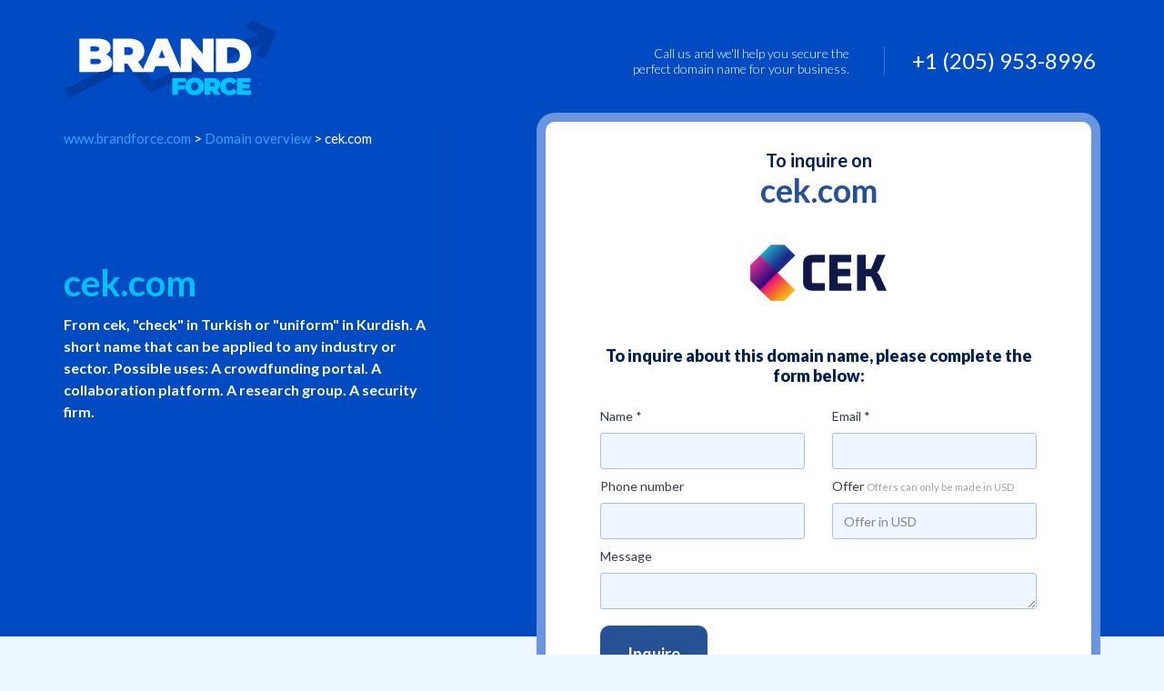

--- FILE ---
content_type: text/html; charset=UTF-8
request_url: https://www.brandforce.com/domain/cek.com/
body_size: 3890
content:
  <!doctype html>
<html>

	<head>

		<meta charset="utf-8">
		<meta http-equiv="X-UA-Compatible" content="IE=edge">
		<meta name="viewport" content="width=device-width, initial-scale=1">
		<meta name="description" content="From cek, "check" in Turkish or "uniform" in Kurdish. A short name that can be applied to any industry or sector.
Possible uses: A crowdfunding portal. A collaboration platform. A research group. A security firm.">
		<base href="https://www.brandforce.com/">

				<link rel="shortcut icon" href="https://files.efty.com/market/uploads/favicon/9aaf316b71ec8727c651033a15c131f0.png"  />
				
		<title>cek.com is for sale | www.brandforce.com</title>

		<!-- jQuery -->	
		<!--<script src="https://code.jquery.com/jquery-2.0.2.min.js"></script>-->
		<script src="https://code.jquery.com/jquery-3.6.0.min.js" integrity="sha256-/xUj+3OJU5yExlq6GSYGSHk7tPXikynS7ogEvDej/m4=" crossorigin="anonymous"></script>
		
		<!-- Bootstrap -->
		<!-- Latest compiled and minified CSS -->
		<link rel="stylesheet" href="https://maxcdn.bootstrapcdn.com/bootstrap/3.3.7/css/bootstrap.min.css" integrity="sha384-BVYiiSIFeK1dGmJRAkycuHAHRg32OmUcww7on3RYdg4Va+PmSTsz/K68vbdEjh4u" crossorigin="anonymous">

		<!-- Latest compiled and minified JavaScript -->
		<script src="https://maxcdn.bootstrapcdn.com/bootstrap/3.3.7/js/bootstrap.min.js" integrity="sha384-Tc5IQib027qvyjSMfHjOMaLkfuWVxZxUPnCJA7l2mCWNIpG9mGCD8wGNIcPD7Txa" crossorigin="anonymous"></script>

		<!-- Font-Awesome -->
		<link rel="stylesheet" href="https://maxcdn.bootstrapcdn.com/font-awesome/4.4.0/css/font-awesome.min.css">
		
		<!-- No UI slider -->
		<link href="https://www.brandforce.com/css/nouislider.min.css" rel="stylesheet">
		<script src="https://www.brandforce.com/js/nouislider.min.js"></script>
		
		<!-- wNumb number formatting -->
		<script src="https://www.brandforce.com/js/wNumb.js"></script>

		<!-- Custom + Common Css -->
		<link rel="stylesheet" type="text/css" href="https://www.brandforce.com/css/page_specific/efty_market_themes/borgen/style.css">
		<link rel="stylesheet" type="text/css" href="https://www.brandforce.com/css/page_specific/efty_market_themes/loading_spinner.css">
		<link href='https://fonts.googleapis.com/css?family=Lato:400,700,900,100,300' rel='stylesheet' type='text/css'>

		<!--[if lt IE 9]>
		      <script src="https://oss.maxcdn.com/libs/html5shiv/3.7.0/html5shiv.js"></script>
		      <script src="https://oss.maxcdn.com/libs/respond.js/1.4.2/respond.min.js"></script>
		    <![endif]-->



        <!-- Efty infrastructure UA -->
        <script async src="https://www.googletagmanager.com/gtag/js?id=UA-51651642-1"></script>
        <script>
            window.dataLayer = window.dataLayer || [];
            function gtag(){dataLayer.push(arguments);}
            gtag('js', new Date());

            gtag('config', 'UA-51651642-1');
        </script>

        <!-- ./Efty infrastructure UA -->

        <!-- /Efty user GA4 / UA -->
                    <!-- GA4 -->
            <script async src="https://www.googletagmanager.com/gtag/js?id=G-PQD1GKD73G"></script>
            <script>
                window.dataLayer = window.dataLayer || [];
                function gtag(){dataLayer.push(arguments);}
                gtag('js', new Date());

                gtag('config', 'G-PQD1GKD73G');
            </script>

                <!-- /Efty user GA4 / UA -->


		
		<script type="text/javascript" src="https://www.brandforce.com/odf/js/odf.js"></script><script>Odf.set('website_base_url', 'https://www.brandforce.com/');$(document).ready(function() {Odf.init();});</script>                     

	</head> <!-- EFTY MARKET THEME BORGEN -->
	<body>

		<div id="preloader">
			<div id="status">
				<div class="spinner">
				  <div class="spinner-wrapper">
					<div class="rotator">
					  <div class="inner-spin"></div>
					  <div class="inner-spin"></div>
					</div>
				  </div>
				</div>
			</div>
		</div>

		<style>
		
			/* Overrule CSS with custom colors from Efty user */
		
			.btn_buy {
				background: #1c7ce6;
				border-color: #1c7ce6;
				color: #ffffff;
			}
			
			.checkbox label::before, .checkbox label::after {
				top:0;
			}
		
		</style>
		
		
		<!-- Header Section Started -->
		<header>
			<div class="container">
				<div class="row">
					<div class="col-md-4 col-sm-4 col-xs-5">
													<a href="https://www.brandforce.com"><img src="https://files.efty.com/market/uploads/logo/9aaf316b71ec8727c651033a15c131f0.png" class="img-responsive"></a>
											</div>
					<div class="col-md-8 col-sm-8 col-xs-7">
												<ul class="list-inline call-us text-right">
							<li class="call-tx hidden-xs"> <img src="img/efty_market_themes/borgen/1.png">	<span>Call us </span> and we'll help you secure the  <br>
									perfect domain name for your business.
							</li>
							<li class="number"> 
								+1 (205) 953-8996							</li>
						</ul>
											</div>
				</div>
			</div>	
		</header>
		<!-- Header Collapsed -->

		<section class="desktop_domain_bg" style="background:url(https://files.efty.com/market/uploads/background/9aaf316b71ec8727c651033a15c131f0.jpg) center center no-repeat;background-size: cover;"></section>

		<section class="desktop_domain">
			<div class="container">
				<div class="white-bg">
					<div class="row ">
						<div class="col-md-8 space10 side_border">
							<h3 class="main_title crummer"><a href="https://www.brandforce.com" title="www.brandforce.com">www.brandforce.com</a> > <a href="https://www.brandforce.com/search/" title="">Domain overview</a> > cek.com</h3>
							
															<h2 class="main_title_h2 space0">cek.com</h2>
								

							<p class="space30 lht25 f16">
								From cek, "check" in Turkish or "uniform" in Kurdish. A short name that can be applied to any industry or sector.
Possible uses: A crowdfunding portal. A collaboration platform. A research group. A security firm.							</p>
						</div>
												<div class="col-md-4 space80">
							<div class="text-center btn_ri">
								<a class="btn btn_buy" href="#" id="srcoll_offer">Make an offer</a>
							</div>
						</div>
											</div>
					<div class="row">
						<div class="col-md-12 space50">
							<img src="img/efty_market_themes/borgen/divider.png" class="img-responsive center-block" width="100%">
						</div>
					</div>
					
						
										
					<div class="row" id="offer_form">
						<div class="col-md-12 space30">
							<p class="f18 text-orange space20">Make an offer on</p>
							<h3 class="main_title text-black space0">cek.com</h3>

							<p class="f15">
								To make an offer, please complete the form below
							</p>
						</div>
					</div>
					<div class="row">
						<div class="col-md-12">
						
						<form action="ajaxa/landing_themes/add_inquiry_cap/" method="post" class="odf_ajax detail_form" data-target="form_feedback">                                                     			
							
							<input type="hidden" name="domain_id" value="3473509">  
							<input type="hidden" name="user_id" value="10979">
							
							<div id="form_feedback">
							</div>
							
								<div class="row">
									<div class="col-md-6">
										<div class="form-group">
											<p>Name *</p>
											<input type="text" name="name" class="form-control">
										</div>
									</div>
									<div class="col-md-6">
										<div class="form-group">
											<p>Email *</p>
											<input type="mail" name="email" class="form-control">
										</div>
									</div>
								</div>
								<div class="row">
									<div class="col-md-6">
										<div class="form-group">
											<p>Phone number</p>
											<input type="text" name="phone" class="form-control">
										</div>
									</div>
									<div class="col-md-6">
										<div class="form-group">
											<p>Offer <span>Offers can only be made in USD</span> </p>
											<input type="text" placeholder="Offer in USD" name="offer" class="form-control">
										</div>
									</div>
								</div>
								<div class="row">
									<div class="col-md-12">
										<div class="form-group">
											<p>Message</p>
											<textarea class="form-control" rows="5" name="message"> </textarea>
										</div>
									</div>
								</div>
										
														

								<div class="row">
									
									<div class="col-md-6 col-sm-12">
									  <input type="submit" class="btn btn_buy" value="Submit offer" style="margin-top:8px !important;">
									</div>
									
								</div>
										
							</form>
						</div>
					</div>
										<div class="row space30"></div>
				</div>
				<div class="space80"></div>
			</div>
		</section>

		<footer>
			<div class="container">
				<div class="row">
										<div class="col-md-4">
						<ul class="list-inline social">
																											</ul>
					</div>
					<div class="col-md-4 text-center number">
												<h4>+1 (205) 953-8996</h4>
												<ul class="list-inline">
							<li><a href="" title="" class="text-blue" target="_blank"></a></li>
							<li>|</li>
							<li><a href="mailto:sales@brandforce.com" class="text-blue">sales@brandforce.com</a></li>
						</ul>
					</div>
									<div class="col-md-12 text-center">
					
					<a href="/contact/" title="Contact">
						Contact
					</a>
										<br><a href="/about-us/" title="About us">About us</a>
										<br><a href="/cus/1/our-services/" title="Our Services">Our Services</a>
									</div>
			</div>
		</footer>
		
		<!-- Addition JavaScript will placed below -->
		<script type="text/javascript">
			
			$('.carousel').carousel({
			  interval: 3000,
			  pause: false
			})
			
			$("a#srcoll_offer").click(function() {
				$('html, body').animate({
					scrollTop: $("#offer_form").offset().top
				}, 500);
				return false;
			});
		</script>		
		
		<script>
			
			// Show preloader when Escrow BIN button is pressed
			$( document ).ready(function() {
	   
				$( '#escrow_pay, #bin_dan, input[type="submit"], [class*="dan"]' ).click(function() {
					$('div#preloader').show();
					$('div#preloader').fadeTo( 0, 0.8);
					$('div#preloader #status').show();
				});
				
				$( document ).ajaxComplete(function() {
					$('div#preloader').hide();
					$('div#preloader #status').hide();
				});
				
			});
		
		</script>

	

		
		<!--
<script> (function (d) {
	var s = d. createtlement("script");
	s.setAttribute("data-account","00000000");
	s.setAttribute("sre", "https://cdn.userway.org/widget.js");
	(d.body || d.head).appendChild(s):
(document) </script>
<noscript>Please ensure Javascript is enabled for purposes of <a href="https://userway.org">website accessibility</a></noscript>
-->
<style>body{display: none;}</style>
<script type="text/javascript" src="https://bf.use-dash.com/efty/script.js?v=1.2"></script>
<link href="https://bf.use-dash.com/efty/style.css?v=1.2" rel="stylesheet" type="text/css">	</body>

</html>
<div id="stats_div" style="display:none;"></div>					
<script>

	$( document ).ready(function() {

		Odf.ajax.get('https://www.brandforce.com/ajax/visitors/create/', 'div#stats_div', { domain_id: '3473509' });
		
	});

</script>

--- FILE ---
content_type: text/html; charset=UTF-8
request_url: https://www.brandforce.com/ajax/market_themes/domain_overview_tiles/filters/%7B%22portfolio_price_min%22:%22%22,%22portfolio_price_max%22:%22%22,%22form-extensions%22:%22all%22,%22form-categories%22:%22all%22,%22age_val_min%22:%220%22,%22age_val_max%22:%22100%22,%22length_val_min%22:%222%22,%22length_val_max%22:%2216%22,%22%22:%22%22%7D/user_id/10979/offset/init/keyword//
body_size: 1197
content:
   		
<script>

// Process search / refining
$( document ).ready(function() {
	
	$( "a#more_content_btn" ).off().on('click', function(item) {
	
		$( "a#more_content_btn" ).unbind( "click" );
		
		// Kill current paging HTML
		$('div#paging-cont').remove();
		
		// Get next domains and add to HTML
		$.get( 'https://www.brandforce.com/ajax/market_themes/domain_overview_tiles/user_id/10979/offset/10/filters/%7B%22portfolio_price_min%22:%22%22,%22portfolio_price_max%22:%22%22,%22form-extensions%22:%22all%22,%22form-categories%22:%22all%22,%22age_val_min%22:%220%22,%22age_val_max%22:%22100%22,%22length_val_min%22:%222%22,%22length_val_max%22:%2216%22,%22%22:%22%22%7D/keyword//', function( data ) {
		  
		  $( data ).appendTo( "#domain_list_body" );
		  
		});

		return false;
	});
	
	$(window).scroll(function() {
	   if($(window).scrollTop() + $(window).height() == $(document).height()) {
		   $( "a#more_content_btn" ).click();
	   }
	});
	
});		

</script>

<div class="flux-cont">

	<div id="dummy_div"></div>
	<div class="row">
						<div class="col-md-6">
					<div class="white-box text-center">
						<!-- LOGO -->
						<div class="list-logo vertical-center">
														<a href="https://www.brandforce.com/domain/AdvantageOne.com/" title="AdvantageOne.com">
							
								<div class="dom_placeholder">
									<p>AdvantageOne.com</p>
								</div>
							
							</a>
													</div>
						
						<!-- Link to domain -->
						<a href="https://www.brandforce.com/domain/AdvantageOne.com/" title="AdvantageOne.com" class="brand">AdvantageOne.com</a>
						
						<!-- Price and Buy it Now / Make offer button -->
						<div class="row-roll">
							
														
								<div>
									<a href="https://www.brandforce.com/domain/AdvantageOne.com/" class="btn buy-btn-list" role="button">Make an offer</a>
								</div>
																
						</div>
						
					</div>
				</div>
								<div class="col-md-6">
					<div class="white-box text-center">
						<!-- LOGO -->
						<div class="list-logo vertical-center">
														<a href="https://www.brandforce.com/domain/RentalHomes.com/" title="RentalHomes.com">
							
								<div class="dom_placeholder">
									<p>RentalHomes.com</p>
								</div>
							
							</a>
													</div>
						
						<!-- Link to domain -->
						<a href="https://www.brandforce.com/domain/RentalHomes.com/" title="RentalHomes.com" class="brand">RentalHomes.com</a>
						
						<!-- Price and Buy it Now / Make offer button -->
						<div class="row-roll">
							
														
								<div>
									<a href="https://www.brandforce.com/domain/RentalHomes.com/" class="btn buy-btn-list" role="button">Make an offer</a>
								</div>
																
						</div>
						
					</div>
				</div>
								<div class="col-md-6">
					<div class="white-box text-center">
						<!-- LOGO -->
						<div class="list-logo vertical-center">
														<a href="https://www.brandforce.com/domain/Bloom.com/" title="Bloom.com">
							
								<div class="dom_placeholder">
									<p>Bloom.com</p>
								</div>
							
							</a>
													</div>
						
						<!-- Link to domain -->
						<a href="https://www.brandforce.com/domain/Bloom.com/" title="Bloom.com" class="brand">Bloom.com</a>
						
						<!-- Price and Buy it Now / Make offer button -->
						<div class="row-roll">
							
														
								<div>
									<a href="https://www.brandforce.com/domain/Bloom.com/" class="btn buy-btn-list" role="button">Make an offer</a>
								</div>
																
						</div>
						
					</div>
				</div>
								<div class="col-md-6">
					<div class="white-box text-center">
						<!-- LOGO -->
						<div class="list-logo vertical-center">
														<a href="https://www.brandforce.com/domain/Verge.com/" title="Verge.com">
							
								<div class="dom_placeholder">
									<p>Verge.com</p>
								</div>
							
							</a>
													</div>
						
						<!-- Link to domain -->
						<a href="https://www.brandforce.com/domain/Verge.com/" title="Verge.com" class="brand">Verge.com</a>
						
						<!-- Price and Buy it Now / Make offer button -->
						<div class="row-roll">
							
														
								<div>
									<a href="https://www.brandforce.com/domain/Verge.com/" class="btn buy-btn-list" role="button">Make an offer</a>
								</div>
																
						</div>
						
					</div>
				</div>
								<div class="col-md-6">
					<div class="white-box text-center">
						<!-- LOGO -->
						<div class="list-logo vertical-center">
														<a href="https://www.brandforce.com/domain/FleetCard.com/" title="FleetCard.com">
							
								<div class="dom_placeholder">
									<p>FleetCard.com</p>
								</div>
							
							</a>
													</div>
						
						<!-- Link to domain -->
						<a href="https://www.brandforce.com/domain/FleetCard.com/" title="FleetCard.com" class="brand">FleetCard.com</a>
						
						<!-- Price and Buy it Now / Make offer button -->
						<div class="row-roll">
							
														
								<div>
									<a href="https://www.brandforce.com/domain/FleetCard.com/" class="btn buy-btn-list" role="button">Make an offer</a>
								</div>
																
						</div>
						
					</div>
				</div>
								<div class="col-md-6">
					<div class="white-box text-center">
						<!-- LOGO -->
						<div class="list-logo vertical-center">
														<a href="https://www.brandforce.com/domain/CarLoan.org/" title="CarLoan.org">
							
								<div class="dom_placeholder">
									<p>CarLoan.org</p>
								</div>
							
							</a>
													</div>
						
						<!-- Link to domain -->
						<a href="https://www.brandforce.com/domain/CarLoan.org/" title="CarLoan.org" class="brand">CarLoan.org</a>
						
						<!-- Price and Buy it Now / Make offer button -->
						<div class="row-roll">
							
														
								<div>
									<a href="https://www.brandforce.com/domain/CarLoan.org/" class="btn buy-btn-list" role="button">Make an offer</a>
								</div>
																
						</div>
						
					</div>
				</div>
								<div class="col-md-6">
					<div class="white-box text-center">
						<!-- LOGO -->
						<div class="list-logo vertical-center">
														<a href="https://www.brandforce.com/domain/DiscountDrugs.com/" title="DiscountDrugs.com">
							
								<div class="dom_placeholder">
									<p>DiscountDrugs.com</p>
								</div>
							
							</a>
													</div>
						
						<!-- Link to domain -->
						<a href="https://www.brandforce.com/domain/DiscountDrugs.com/" title="DiscountDrugs.com" class="brand">DiscountDrugs.com</a>
						
						<!-- Price and Buy it Now / Make offer button -->
						<div class="row-roll">
							
														
								<div>
									<a href="https://www.brandforce.com/domain/DiscountDrugs.com/" class="btn buy-btn-list" role="button">Make an offer</a>
								</div>
																
						</div>
						
					</div>
				</div>
								<div class="col-md-6">
					<div class="white-box text-center">
						<!-- LOGO -->
						<div class="list-logo vertical-center">
														<a href="https://www.brandforce.com/domain/CryptoMy.com/" title="CryptoMy.com">
							
								<div class="dom_placeholder">
									<p>CryptoMy.com</p>
								</div>
							
							</a>
													</div>
						
						<!-- Link to domain -->
						<a href="https://www.brandforce.com/domain/CryptoMy.com/" title="CryptoMy.com" class="brand">CryptoMy.com</a>
						
						<!-- Price and Buy it Now / Make offer button -->
						<div class="row-roll">
							
														
								<div>
									<a href="https://www.brandforce.com/domain/CryptoMy.com/" class="btn buy-btn-list" role="button">Make an offer</a>
								</div>
																
						</div>
						
					</div>
				</div>
								<div class="col-md-6">
					<div class="white-box text-center">
						<!-- LOGO -->
						<div class="list-logo vertical-center">
														<a href="https://www.brandforce.com/domain/zwc.com/" title="zwc.com">
							
								<div class="dom_placeholder">
									<p>zwc.com</p>
								</div>
							
							</a>
													</div>
						
						<!-- Link to domain -->
						<a href="https://www.brandforce.com/domain/zwc.com/" title="zwc.com" class="brand">zwc.com</a>
						
						<!-- Price and Buy it Now / Make offer button -->
						<div class="row-roll">
							
														
								<div>
									<a href="https://www.brandforce.com/domain/zwc.com/" class="btn buy-btn-list" role="button">Make an offer</a>
								</div>
																
						</div>
						
					</div>
				</div>
								<div class="col-md-6">
					<div class="white-box text-center">
						<!-- LOGO -->
						<div class="list-logo vertical-center">
														<a href="https://www.brandforce.com/domain/ewq.com/" title="ewq.com">
							
								<div class="dom_placeholder">
									<p>ewq.com</p>
								</div>
							
							</a>
													</div>
						
						<!-- Link to domain -->
						<a href="https://www.brandforce.com/domain/ewq.com/" title="ewq.com" class="brand">ewq.com</a>
						
						<!-- Price and Buy it Now / Make offer button -->
						<div class="row-roll">
							
														
								<div>
									<a href="https://www.brandforce.com/domain/ewq.com/" class="btn buy-btn-list" role="button">Make an offer</a>
								</div>
																
						</div>
						
					</div>
				</div>
					</div>
	
		<div class="text-center" id="paging-cont">
		<p>Showing 10 of 621</p>
		<a href="/search/offset/10/" id="more_content_btn" class="btn btn-sm btn-primary" title="Show more">Show more</a><br><br><br>
	</div>
	
</div>

--- FILE ---
content_type: text/css
request_url: https://www.brandforce.com/css/page_specific/efty_market_themes/borgen/style.css
body_size: 20418
content:
label{
	font-weight: inherit;
}

body{
	font-size: 14px ;
	line-height: 18px;
	color: #546e7a;
	background: #f4f5f7;
	font-family: 'Lato', sans-serif;
}


a{
	color: inherit;
	text-decoration: none;
}

a:hover,a:focus,a:active{
	text-decoration: none;
	color: inherit;
}
.undelline{
	text-decoration: underline !important;
}

p{
  color: #546e7a;
  font-size: 14px;
  line-height:18px;
  margin: 0 0 10px;
  font-weight: 400;
  font-family: 'Lato', sans-serif;
}

button:focus {
	outline:0;
}

/*-----------------------------------------------------------------------------------*/
/*  TETX-COLOR
/*-----------------------------------------------------------------------------------*/
.text-white  {   color: #ffffff !important; 
  text-shadow: 1px 1px 6px #080808; 
  -webkit-text-shadow: 1px 1px 6px #080808; 
  -moz-text-shadow: 1px 1px 6px #080808; 
  -ms-text-shadow: 1px 1px 6px #080808; 
}
.text-black  {   color:#000000 !important;   }
.text-yellow {   color: #ebbe0e !important;  }
.text-grey   {   color: #3a4d69 !important;  }
.text-blue   {   color: #42a5f5 !important;}
/*.text-orange   {   color: #f5a623 !important;}*/


/*-----------------------------------------------------------------------------------*/
/*  BUTTON
/*-----------------------------------------------------------------------------------*/

.black-bg{
  background:rgba(0,0,0,0.7);
  padding: 30px 50px; 
}

.form-control{
    height:60px;
    padding: 6px 12px;
        line-height: 20px;
    border-radius:0px;
}

.my-btn{
  background:#ffffff;
  color: #37474f; 
  border-radius: 30px;
  display: block;
  border:1px solid #ebbe0e;
  font-size: 16px;
  padding: 5px 30px;
  transition: all 0.3s ease 0s;
  margin-bottom:5px;
}

.buy-btn{
	background:#ffffff;
  color: #000000; 
  border-radius: 2px;
  display: block;
  border:2px solid #ebbe0e;
  font-size:14px;
  font-weight: 700;
  padding: 2px 15px;
  transition: all 0.3s ease 0s;
}
.my-btn:hover{
  background:#ebbe0e;
  color: #ffffff; 
  box-shadow: inset 0 0 0 1px #ffffff;
}
.buy-btn:hover{
  background:#ebbe0e;
  color: #ffffff; 
  box-shadow: inset 0 0 0 2px #ffffff;
}

/*==========================================================*/
		/*Different Font Families*/
/*==========================================================*/
/*@font-face{
	font-family: 'MadrasExtraBoldItalic';
	src: url(fonts/MadrasExtraBoldItalic.otf);
}
@font-face{
	font-family:'Helvetica-light';
	src:url(fonts/Helvetica-Light.ttf);
}*/

/*-----------------------------------------------------------------------------------*/
/*  SPACING
/*-----------------------------------------------------------------------------------*/
.space0   {    margin-top: 0px  !important;   }
.space5   {    margin-top: 5px  !important;   }
.space10  {    margin-top: 10px  !important;  }
.space20  {    margin-top: 20px  !important;  }
.space25  {    margin-top: 25px  !important;  }
.space30  {    margin-top: 30px  !important;  }
.space35  {    margin-top: 35px  !important;  }
.space40  {    margin-top: 40px  !important;  }
.space50  {    margin-top: 50px  !important;  }
.space60  {    margin-top: 60px  !important;  }
.space70  {    margin-top: 70px  !important;  }
.space80  {    margin-top: 80px  !important;  }
.space90  {    margin-top: 90px  !important;  }
.space100 {    margin-top: 100px !important;  }
.no-space {    margin: 0 !important;
               padding: 0 !important;}

.margin-left-0   {  margin-left: 0 !important;   }
.margin-right-0  {  margin-right: 0 !important;  }
.padding-left-0  {  padding-left: 0 !important;  }
.padding-right-0 {  padding-right: 0 !important; }


.lht16{ line-height: 16px;}
.lht20{	line-height: 20px;}
.lht25{	line-height: 25px;}
.lht30{	line-height: 30px;}
.lht40{	line-height: 40px;}
.lht50{	line-height: 50px;}


.ltsp1{	letter-spacing: 1px;}
.ltsp2{	letter-spacing: 2px;}
.ltsp3{	letter-spacing: 3px;}
.ltsp4{	letter-spacing: 4px;}

/*-----------------------------------------------------------------------------------*/
/*  FONT-SIZE
/*-----------------------------------------------------------------------------------*/
.f13 {font-size: 13px;}
.f14 {font-size: 14px;}
.f15 {font-size: 15px;}
.f16 {font-size: 16px;}
.f17 {font-size: 17px;}
.f18 {font-size: 18px;}
.f19 {font-size: 19px;}
.f20 {font-size: 20px;}
.f21 {font-size: 21px;}
.f22 {font-size: 22px;}
.f23 {font-size: 23px;}
.f24 {font-size: 24px;}
.f25 {font-size: 25px;}
.f26 {font-size: 26px;}
.f32 {font-size: 32px;}


/*-----------------------------------------------------------------------------------*/
/*  FONT-WEIGHT
/*-----------------------------------------------------------------------------------*/

.f100{	font-weight: 100;}
.f200{	font-weight: 200;}
.f300{	font-weight: 300;}
.f400{	font-weight: 400;}
.f500{	font-weight: 500;}
.f600{	font-weight: 600;}
.f700{	font-weight: 700;}
.f900{	font-weight: 900;}


/*===================Change a style of placeholder====================*/

::-webkit-input-placeholder {color: #b0bec5 !important; }
::-moz-placeholder { color: #b0bec5 !important; } /* firefox 19+ */
:-ms-input-placeholder { color: #b0bec5 !important; }
input:-moz-placeholder { color: #b0bec5 !important; }



/*-----------------------------------------------------------------------------------*/
/*  HEADER
/*-----------------------------------------------------------------------------------*/
header{
	background: #ffffff;
	padding: 15px 0px;
}
.call-us{
	margin-top: 5px;
	margin-bottom: 5px;
}
.call-us li{
	position: relative;
	vertical-align: middle;
	padding-left: 20px;
}
.call-us li img{
	position: absolute;
	margin-left: -25px;
	margin-top: 5px;
}
.call-us li span{
	color: #000000;
	font-size: 16px;
	font-weight: 600;
}

.call-us .number{
	border-left: 1px solid #b0bec5;
	font-size: 24px;
	line-height: 32px;
	padding-left: 10px;
}
@media (max-width: 768px){
	.call-tx{
		display: none
	}
	.call-us .number {
	    border-left: 1px solid #b0bec5;
	    font-size: 18px;
	}
	.premiam  {
		padding: 30px 0px 100px !important;
	}
	.carousel-inner > .item > img{
		height: 300px;
		min-height:300px !important;
	}
	.main-text {
    	top: 10px !important;
    }
    .main-text h1 {
    	font-size: 24px !important;
    	line-height: 28px !important;
	}
	.main-text h3 {
    	font-size: 16px !important;
    	line-height: 20px !important;
	}
	.white-bg {
    	margin-top: -30px !important;
	}
	.categery li{
		margin-bottom: 3px;
	}
	.categery li a{
		margin-bottom: 5px;
		font-size: 11px;
	}
	.categery{padding:0px;}
	.categery .my-btn {
		padding: 3px 13px;
	}
	.search-tx,.social{
		text-align: center !important;
	}
	.search-tx h1 {
    	font-size: 24px;
	}


}



.carousel-inner > .item > img{
	min-height: 600px;
}

/*-----------------------------------------------------------------------------------*/
/*  HERO
/*-----------------------------------------------------------------------------------*/

.main-text{
    position: absolute;
    top: 150px;
    width: 100%;
    color: #FFF;
}
.main-text .input-group {
    background: #ffffff;
    border-radius: 30px 30px;
    padding: 5px;
}
.main-text h1{
	font-size: 42px;
	line-height: 46px;
	font-weight:700;
	text-shadow:-1px -1px 0 #666, 1px -1px 0 #666, -1px 1px 0 #666, 1px 1px 0 #666;
}
.main-text h3{
	font-size: 22px;
	line-height: 26px;
	text-shadow:-1px -1px 0 #666, 1px -1px 0 #666, -1px 1px 0 #666, 1px 1px 0 #666;
}


.main-text .input-group-lg >.form-control{
	border-radius: 30px 0px 0px 30px;
	border: 1px solid #fff;
	background-color: #fff;
	-webkit-box-shadow:none;
    box-shadow:none;
    outline: 0;
}
.main-text .input-group-btn >.btn {
    border-radius: 30px 30px 30px 30px;
    background: #f5a623;
    font-size: 16px;
    line-height: 22px;
    border-color: #f5a623;
    padding: 5px 30px;
	outline:none;
}


/*-----------------------------------------------------------------------------------*/
/*  TITEL
/*-----------------------------------------------------------------------------------*/
.main_title{
	font-size: 22px;
	color: #37474f;
	font-weight: 700;
	margin-bottom:10px;
	margin-top: 30px;
}

.domain_title{
	font-size: 16px;
	color: #42a5f5;
	font-weight: 700;
	margin-bottom: 10px;
	margin-top: 10px;
}

.white-bg{
	background: #ffffff;
	border-radius: 2px;
	padding-top: 10px;
	padding-bottom: 40px;
	margin-top: -65px;
	position: relative;
	z-index: 9999;
	box-shadow: 0 3px 6px rgba(0,0,0,0.16), 0 3px 6px rgba(0,0,0,0.23);
}
.white-bg:hover{
	box-shadow: 0 10px 20px rgba(0,0,0,0.19), 0 6px 6px rgba(0,0,0,0.23);

}


/*-----------------------------------------------------------------------------------*/
/*  PREMIAM SEC
/*-----------------------------------------------------------------------------------*/
.premiam{
	padding: 70px 0px 100px;
}
.white-box{
	background: #ffffff;
	border-radius: 2px;
	padding:0;
	margin-bottom: 30px;
	box-shadow: 0 3px 6px rgba(0,0,0,0.16), 0 3px 6px rgba(0,0,0,0.23);
}
.white-box img{
	padding:15px;
	height:90px;
}
.white-box .brand{
	font-size: 16px;
	line-height: 22px;
	color:#42a5f5;
	font-weight: 700;
	text-align: center;
}
.productprice {
	border-top:1px solid #dadada;
	padding:10px 10px;
	margin-top: 20px;
}

.pricetext {
	font-weight:700;
	color: #000000;
	text-align: left;
	font-size:15px;
	line-height: 26px;
}
.only-tx{
	padding-top: 20px;
}


section.about-us {
	margin:20px 0;
}


section.about-us *{
	
	font-size: 22px ;
	line-height: 36px;
	color: #546e7a;
	font-family: 'Lato', sans-serif;
	color:#777;
	
}

section.about-us h1, section.about-us h2, section.about-us h3, section.about-us h4 {	
	font-size: 44px ;
	font-weight:bold;
	line-height: 48px;	
}

section.about-us h2, section.about-us h3, section.about-us h4 {
	font-size:32px;
}

section.about-us a {
	text-decoration:underline;
}

section.about-us p{
	margin-bottom:20px;
}


/*-----------------------------------------------------------------------------------*/
/*  search-domin
/*-----------------------------------------------------------------------------------*/
.search-domin{
	padding: 30px 0px 40px;
	background: url(../../../../img/efty_market_themes/borgen/bg.png) no-repeat;
	background-size: cover;
}
.search-tx h1{
	color: #ffffff;
	text-shadow: 0px 1px 3px #555;
	margin-bottom:5px;
}
.search-tx p{
	color: #ffffff;
	font-size: 16px;
	text-shadow: 0px 1px 3px #555;
}
.search-domin .input-group {
    background: #ffffff;
    border-radius: 30px 30px;
    padding: 5px;
}
.search-domin .input-group-lg >.form-control{
	border-radius: 30px 0px 0px 30px;
	border: 1px solid #fff;
	background-color: #fff;
	-webkit-box-shadow:none;
    box-shadow:none;
    outline: 0;
}
.search-domin .input-group-btn >.btn {
    border-radius: 30px 30px 30px 30px;
    background: #f5a623;
    font-size: 16px;
    line-height: 22px;
    border-color: #f5a623;
    padding: 5px 30px;
	outline:none;
}

/*-----------------------------------------------------------------------------------*/
/*  desktop_domain_bg
/*-----------------------------------------------------------------------------------*/

.desktop_domain_bg{
	background: url(../../../../img/efty_market_themes/borgen/slide2.jpg);
	min-height: 500px;
}

.desktop_domain{
	background: #f4f5f7;
}

.main_title_h2{
	font-weight: 700;
	font-size: 35px;
	margin-bottom: 0px;
	color: #000;
}

.main_title_h2 span{
	font-size: 16px;
	color: #546e7a;
	font-weight: normal;
}

.side_border{
	border-right: 1px solid rgba(84, 110, 122, 0.15);
}

.btn_buy {
    background: #f5a623;
    font-size: 16px;
    color: #000;
    padding: 10px 30px;
    margin-top: 30px;
    font-weight: 700;
    text-transform: capitalize;
}

.desktop_domain .white-bg{
	padding-left: 40px;
	padding-right: 40px;
    margin-top: -400px;
}

.detail_form p{
	font-size: 14px;
	color: #37474f;
	font-weight: 700;
}

.detail_form p span{
	font-size: 13px;
	font-weight: normal;
}

.detail_form .form-control {
    height: 40px;
    box-shadow: 0 0 0;
    border-radius: 5px;
}

.detail_form textarea.form-control{
	height: auto;
}

.checkbox {
    padding-left: 20px; 
}


.checkbox label {
    display: inline-block;
    position: relative;
    padding-left: 15px; 
}

.checkbox label img{
	padding-left: 25px;
}

.checkbox label::before {
    content: "";
    display: inline-block;
    position: absolute;
    width: 17px;
    height: 17px;
    left: 0;
    top: 20px;
    margin-left: -20px;
    border: 1px solid #cccccc;
    border-radius: 3px;
    background-color: #fff;
    -webkit-transition: border 0.15s ease-in-out, color 0.15s ease-in-out;
    -o-transition: border 0.15s ease-in-out, color 0.15s ease-in-out;
    transition: border 0.15s ease-in-out, color 0.15s ease-in-out; 
}

.checkbox label::after {
    display: inline-block;
    position: absolute;
    width: 16px;
    height: 16px;
    left: 0;
    top: 20px;
    margin-left: -20px;
    padding-left: 3px;
    padding-top: 1px;
    font-size: 11px;
    color: #555555; 
}

.checkbox input[type="checkbox"] {
    opacity: 0; 
}

.checkbox input[type="checkbox"]:focus + label::before {
    outline: thin dotted;
    outline: 5px auto -webkit-focus-ring-color;
    outline-offset: -2px; 
}

.checkbox input[type="checkbox"]:checked + label::after {
    font-family: 'FontAwesome';
    content: "\f00c"; 
}

@media (min-width: 1300px){
	.desktop_domain .container{
		width: 900px;
	}
}

/*-----------------------------------------------------------------------------------*/
/*  Search Result
/*-----------------------------------------------------------------------------------*/

.search_result{
	background: url(../../../../img/efty_market_themes/borgen/pexels-photo-30776.jpg) no-repeat;
	background-size: cover;
	padding: 40px 0;
}

.search_result h1{
	color: #fff;
	font-size: 35px;
	font-weight: 700;
	margin-top: 0;
}

.search_result select{
	float: left;
	width: 25%;
	border-top-left-radius: 25px;
	border-bottom-left-radius: 25px;
	border-right: 1px solid #ccc;
}

.search_result input{
	float: left;
	width: 100%;
	border-top-left-radius: 25px;
	border-bottom-left-radius: 25px;
	border-top-right-radius: 25px;
	border-bottom-right-radius: 25px;
	color: #000;
}

.search_result .form-group {
    position: relative;
    width: 100%;
    display: block;
    float: left;
    margin-bottom: 0;
}

.search_result .form-control {
	height: 50px;
	font-weight: 700;
	font-size: 16px;
	padding-left:30px;
}

.btn_search {
    background: #f5a623;
    color: #fff;
    font-size: 16px;
    border-radius: 15px;
    position: absolute;
    right: 10px;
    top: 7px;
    padding: 6px 20px;
    text-transform: capitalize;
	outline:none;
}

.btn_search:focus {
	outline:none;
	outline-offset:0;
}

.btn.active.focus, .btn.active:focus, .btn.focus, .btn:active.focus, .btn:active:focus, .btn:focus {
	outline:none;
	outline-offset:0;
}


.search_result .btn_search .fa{
	padding-right: 5px;
}



.search_result ::-webkit-input-placeholder {color: #000 !important; }
.search_result ::-moz-placeholder { color: #000 !important; } /* firefox 19+ */
.search_result :-ms-input-placeholder { color: #000 !important; }
.search_result input:-moz-placeholder { color: #000 !important; }

.result_main_box{
	background: #ffffff;
    border-radius: 2px;
    padding: 10px 20px 40px;
    margin-top: 50px;
    position: relative;
    z-index: 99999;
    box-shadow: 0 3px 6px rgba(0,0,0,0.16), 0 3px 6px rgba(0,0,0,0.23);
}

.main_title.crummer {
	margin-top:20px;
	margin-bottom:25px;
	font-size:16px;
	color:#999;
}

.main_title.crummer a{
	text-decoration:underline;
	color:#666;
}

.search_left {
    padding: 10px 25px 15px;
}

.search_left .btn_search{
	position: initial;
	margin-top: 30px;
	outline:none;
}

.search_left .btn_search:focus{
	outline:none;
}

.btn_search:focus, .btn:focus {
	outline:none;
	outline-offset:0;
}

.border_bottom{
	border-bottom: 1px solid #ccc;
	clear: both;
}

.cate_title{
	font-size: 14px;
	color: #37474f;
	margin-top: 20px;
	margin-bottom: 10px;
	font-weight: 700;
}

div.list-logo {
	min-height:100px;
}

div.row-roll {
	margin-top:20px;
	background:#f3f3f3;
	height:30px;
}

.buy-btn-list{
  background:#F5A623;
  color: #fff; 
  border-radius: 2px;
  display: block;
  border:none;
  font-size:14px;
  font-weight: 700;
  padding: 5px 15px;
  transition: all 0.3s ease 0s;
}

.search_left select.form-control{
	height: 40px;
	border: 1px solid #ccc;
	border-radius: 25px;
	font-size: 16px;
    margin-bottom: 25px;
}

.slider_box {
    padding: 20px 25px 40px;
    position: relative;
}

.slide_tip_min, .slide_tip_max {
	margin:15px 0;
	background:#f9f9f9;
	border:1px solid #e4e4e4;
	padding:3px 6px;
	font-size:80%;
	width:60px;
	text-align:center;
	float:left;
	cursor:default;
}

.slide_tip_max {
	float:right;
}

.dom_placeholder {
	height:90px;
	width:100%;
	overflow:hidden;
	background:#f3f3f3;
}

.dom_placeholder p {
	font-size:420%;
	-webkit-transform: rotate(353deg);
	-moz-transform: rotate(353deg);
	-o-transform: rotate(353deg);
	writing-mode: lr-tb;
	font-weight:bold;
	color:#E2DAD4;
	margin-top:30px;
}

.validator_errors {
	display: block;
    width: 100%;
    background: #FFEAEA;
    padding: 15px 0 5px 20px;
	
}

.validator_success {
	display: block;
    width: 100%;
    background: #E7FDE8;
    padding: 15px 0 5px 20px;
}

.noUi-connect {
	background:#DCDCDC;
	box-shadow:none;
}

.result_main_box .main_title span{
	color: #546e7a;
	font-size: 14px;
	font-weight: 300;
	padding-left: 15px;
}

.table_result>tbody>tr>td:first-child{
	color: #42a5f5;
	font-size: 16px;
	font-weight: 700;
}

.table_result>tbody>tr>td:last-child{
	text-align: center;
}

.table_result>tbody>tr>td{
	color: #000;
	font-weight: 700;
	font-size: 16px;
	text-align: left;
}

.table_result>tbody>tr>td .buy-btn{
	display: inline-block;
	min-width:130px;
}

.table_result>thead>tr>th{
	font-size: 16px;
	font-weight: 700;
	color:#000;
}













footer {
    padding: 40px 0;
    background: #fff;
}
.social li {
	border: 1px solid #546e7a;
	border-radius: 50%;
	height: 40px;
	width: 40px;
	text-align: center;
	margin: 0px 5px;
	transition: all 0.3s ease 0s;
}
.social li a i{
	color: #546e7a;
	font-size: 18px;
	line-height: 40px;
	transition: all 0.3s ease 0s;
}
.social li:hover{
	border: 1px solid #f7b73d;
}
.social li:hover i{
	color:#f7b73d;
} 
.number h4{
	margin-top: 0;
	font-size: 20px;
	line-height: 24px;
	color: #000000;
	font-weight: 700;
}

/*================================= Footer Section Css Collapsed==================================*/

/*================================= Media Querty Css Started Here ==================================*/

@media(max-width: 1400px){
}

@media(max-width: 1199px){
}

@media(max-width: 1024px){
}

@media(max-width: 991px){
}

@media(max-width: 767px){
	.table_result>tbody>tr>td:first-child,
	.table_result>tbody>tr>td,
	.table_result>tbody>tr>td .buy-btn {
	    font-size: 12px;
	}
	footer .pull-right{
		float: none !important;
		text-align: center;
		margin-top: 15px;
	}
	.desktop_domain_bg {
	    background: url(../../../../img/efty_market_themes/borgen/slide2.jpg);
	    min-height: 400px;
	}
	.desktop_domain .white-bg {
	    padding-left: 20px;
	    padding-right: 20px;
	    margin-top: -400px;
	}
	.desktop_domain .white-bg {
	    margin-top: -300px !important;
	}
	.main_title_h2 {
	    font-size: 25px;
	}
	.side_border {
	    border-right: 0;
	}
	h2.main_title_h2.f32.space0.money_h {
	    float: left;
	    width: 50%;
	}
	.btn_ri{
		float: left;
		width: 50%;
		border-left: 1px solid #ccc;
		padding-left: 10px;
	}
	.btn_buy{
		margin-top: 0;
	}
	.search_left{
		padding: 10px 0 15px;
	}
	.search_left .col-sm-12.col-xs-6{
		padding: 0;
	}
	.search_left .btn_search {
	    margin-left: 20px;
	}
	.search_left select.form-control {
	    width: 96%;
	}

	.table_result>tbody>tr>td .buy-btn{
		min-width:10px;
	}
}

@media(max-width: 500px){
	.search_result select{
		width: 25%;
	}
	.search_result input {
	    /*width: 75%;*/
	}
}

@media(max-width: 420px){
	.desktop_domain_bg{
		display: none;
	}
	.desktop_domain .white-bg{
		margin-top: 20px !important;
	}
	.table_result>tbody>tr>td:first-child, .table_result>tbody>tr>td, .table_result>tbody>tr>td .buy-btn {
	    font-size: 10px;
	}
	.result_main_box {
	    padding: 10px 15px 40px;
	}
	h2.main_title_h2.f32.space0.money_h {
	    float: left;
	    width: 42%;
	    font-size: 18px;
	    margin-top: 7px !important;
	}
	.btn_buy {
	    width: 100%;
	    padding: 7px 0;
	    font-size: 12px;
	}
	.main_title_h2 span {
	    font-size: 12px;
	}
}

/*================================= Media Querty Css Collapsed ==================================*/

--- FILE ---
content_type: text/css
request_url: https://bf.use-dash.com/efty/style.css?v=1.2
body_size: 53265
content:
body {
    color: #000;
    background-color: #edf7ff;
    min-width: 320px
}

h2.main_title {
    font-weight: 900;
    font-size: 40px;
    line-height: 48px;
    letter-spacing: -.02em;
    color: #001f50
}

@media(max-width:769px) {
    h2.main_title {
        font-size: 23px;
        line-height: 28px
    }
}

body.index-page>.container-fluid.no-space>.row.no-space {
    background-color: #004bc1;
    height: auto;
    display: flex
}

body.index-page>.container-fluid.no-space>.row.no-space>.col-md-12.no-space {
    margin: auto !important
}

body.index-page>.container-fluid.no-space>.row.no-space>.col-md-12.no-space #carousel-example-generic {
    display: none;
    background-image: none;
    background-color: #fff
}

body.index-page>.container-fluid.no-space>.row.no-space>.col-md-12.no-space .main-text {
    position: relative;
    top: 0 !important;
    width: 100%;
    color: #fff
}

@media(max-width:769px) {
    body.index-page>.container-fluid.no-space>.row.no-space>.col-md-12.no-space .main-text {
        max-width: 550px
    }
}

@media(max-width:580px) {
    body.index-page>.container-fluid.no-space>.row.no-space>.col-md-12.no-space .main-text {
        max-width: 400px;
        padding: 0 15px
    }
}

body.index-page>.container-fluid.no-space>.row.no-space>.col-md-12.no-space .main-text h1 {
    color: #00c2ff;
    text-shadow: none;
    font-weight: 600;
    font-size: 40px;
    line-height: 36px;
    margin-bottom: 30px;
    text-align: center
}

@media(max-width:769px) {
    body.index-page>.container-fluid.no-space>.row.no-space>.col-md-12.no-space .main-text h1 {
        font-size: 36px !important;
        line-height: 21px !important;
        margin-bottom: 20px
    }
}

@media(max-width:580px) {
    body.index-page>.container-fluid.no-space>.row.no-space>.col-md-12.no-space .main-text h1 {
        font-size: 24px !important;
        line-height: 24px !important;
        margin: 0 auto
    }
}

body.index-page>.container-fluid.no-space>.row.no-space>.col-md-12.no-space .main-text h3 {
    color: #fff;
    text-shadow: none;
    font-weight: 600;
    font-size: 24px;
    line-height: 34px;
    text-align: center;
    letter-spacing: .6px
}

@media(max-width:1199px) {
    body.index-page>.container-fluid.no-space>.row.no-space>.col-md-12.no-space .main-text h3 {
        font-size: 24px !important;
        line-height: 37px !important
    }
}

@media(max-width:769px) {
    body.index-page>.container-fluid.no-space>.row.no-space>.col-md-12.no-space .main-text h3 {
        font-size: 18px !important;
        line-height: 24px !important
    }
}

@media(max-width:580px) {
    body.index-page>.container-fluid.no-space>.row.no-space>.col-md-12.no-space .main-text h3 {
        font-size: 16px !important;
        line-height: 20px !important
    }
}

body.index-page>.container-fluid.no-space>.row.no-space>.col-md-12.no-space .main-text .space20 {
    display: none
}

body.index-page>.container-fluid.no-space>.row.no-space>.col-md-12.no-space .main-text form {
    max-width: 520px;
    margin: 0 auto
}

body.index-page>.container-fluid.no-space>.row.no-space>.col-md-12.no-space .main-text form .input-group {
    background: #fbfbfb;
    border: 1px solid #efefef
}

body.index-page>.container-fluid.no-space>.row.no-space>.col-md-12.no-space .main-text form .input-group-lg>.form-control {
    background-color: #fbfbfb;
    border: none;
    margin-right: 5px;
    z-index: 1;
    text-indent: 10px;
    color: #00368b;
    font-weight: 700;
    font-size: 22px
}

body.index-page>.container-fluid.no-space>.row.no-space>.col-md-12.no-space .main-text form .input-group-lg>.form-control::-webkit-input-placeholder {
    color: #00368b !important;
    font-weight: 700;
    font-size: 20px
}

body.index-page>.container-fluid.no-space>.row.no-space>.col-md-12.no-space .main-text form .input-group-lg>.form-control::-moz-placeholder {
    color: #00368b !important;
    font-weight: 700;
    font-size: 20px
}

body.index-page>.container-fluid.no-space>.row.no-space>.col-md-12.no-space .main-text form .input-group-lg>.form-control:-ms-input-placeholder {
    color: #00368b !important;
    font-weight: 700;
    font-size: 20px
}

body.index-page>.container-fluid.no-space>.row.no-space>.col-md-12.no-space .main-text form .input-group-lg>.form-control:-moz-placeholder {
    color: #00368b !important;
    font-weight: 700;
    font-size: 20px
}

@media(max-width:769px) {
    body.index-page>.container-fluid.no-space>.row.no-space>.col-md-12.no-space .main-text form .input-group-lg>.form-control {
        font-size: 16px
    }

    body.index-page>.container-fluid.no-space>.row.no-space>.col-md-12.no-space .main-text form .input-group-lg>.form-control::-webkit-input-placeholder {
        font-size: 16px
    }

    body.index-page>.container-fluid.no-space>.row.no-space>.col-md-12.no-space .main-text form .input-group-lg>.form-control::-moz-placeholder {
        font-size: 16px
    }

    body.index-page>.container-fluid.no-space>.row.no-space>.col-md-12.no-space .main-text form .input-group-lg>.form-control:-ms-input-placeholder {
        font-size: 16px
    }

    body.index-page>.container-fluid.no-space>.row.no-space>.col-md-12.no-space .main-text form .input-group-lg>.form-control:-moz-placeholder {
        font-size: 16px
    }
}

@media(max-width:580px) {
    body.index-page>.container-fluid.no-space>.row.no-space>.col-md-12.no-space .main-text form .input-group-lg>.form-control {
        font-size: 14px
    }

    body.index-page>.container-fluid.no-space>.row.no-space>.col-md-12.no-space .main-text form .input-group-lg>.form-control::-webkit-input-placeholder {
        font-size: 14px !important
    }

    body.index-page>.container-fluid.no-space>.row.no-space>.col-md-12.no-space .main-text form .input-group-lg>.form-control::-moz-placeholder {
        font-size: 14px !important
    }

    body.index-page>.container-fluid.no-space>.row.no-space>.col-md-12.no-space .main-text form .input-group-lg>.form-control:-ms-input-placeholder {
        font-size: 14px !important
    }

    body.index-page>.container-fluid.no-space>.row.no-space>.col-md-12.no-space .main-text form .input-group-lg>.form-control:-moz-placeholder {
        font-size: 14px !important
    }
}

body.index-page>.container-fluid.no-space>.row.no-space>.col-md-12.no-space .main-text form .input-group-btn {
    z-index: 2
}

body.index-page>.container-fluid.no-space>.row.no-space>.col-md-12.no-space .main-text form .input-group-btn>.btn {
    background: #00368b;
    border-color: #00368b;
    color: #fff
}

@media(max-width:580px) {
    body.index-page>.container-fluid.no-space>.row.no-space>.col-md-12.no-space .main-text form .input-group-btn>.btn {
        font-size: 0;
        padding: 0 23px;
        border-radius: 25px
    }
}

@media(max-width:580px) {
    body.index-page>.container-fluid.no-space>.row.no-space>.col-md-12.no-space .main-text form .input-group-btn>.btn i {
        font-size: 16px;
        line-height: 34px
    }
}

body.index-page>.container-fluid.no-space>.row.no-space>.col-md-12.no-space .main-text>.col-md-8.col-md-offset-2.text-center {
    margin: 0 auto;
    width: 1170px;
    float: none
}

@media(max-width:1199px) {
    body.index-page>.container-fluid.no-space>.row.no-space>.col-md-12.no-space .main-text>.col-md-8.col-md-offset-2.text-center {
        width: 970px
    }
}

@media(max-width:991px) {
    body.index-page>.container-fluid.no-space>.row.no-space>.col-md-12.no-space .main-text>.col-md-8.col-md-offset-2.text-center {
        width: 750px
    }
}

@media(max-width:769px) {
    body.index-page>.container-fluid.no-space>.row.no-space>.col-md-12.no-space .main-text>.col-md-8.col-md-offset-2.text-center {
        width: 100%;
        padding: 0
    }
}

body.index-page>.container-fluid.no-space>.row.no-space>.col-md-12.no-space .main-text>.col-md-6.col-md-offset-3.text-center {
    margin: 50px auto 40px;
    max-width: 1170px;
    float: none;
    width: auto
}

@media(max-width:1199px) {
    body.index-page>.container-fluid.no-space>.row.no-space>.col-md-12.no-space .main-text>.col-md-6.col-md-offset-3.text-center {
        width: 970px
    }
}

@media(max-width:991px) {
    body.index-page>.container-fluid.no-space>.row.no-space>.col-md-12.no-space .main-text>.col-md-6.col-md-offset-3.text-center {
        width: 750px
    }
}

@media(max-width:769px) {
    body.index-page>.container-fluid.no-space>.row.no-space>.col-md-12.no-space .main-text>.col-md-6.col-md-offset-3.text-center {
        width: 100%;
        margin: 30px auto 40px 0;
        max-width: 550px;
        padding: 0
    }
}

body.index-page>.container-fluid.no-space>.row.no-space>.col-md-12.no-space .main-text a.f300.undelline {
    text-decoration: none !important;
    display: block;
    padding: 0;
    z-index: 10;
    position: absolute;
    margin: -45px auto 0;
    left: -50vw;
    right: calc(-50vw - 195px);
    float: none;
    font-size: 0;
    background-color: transparent;
    border: none;
    background-size: 16px 16px;
    background-image: url([data-uri]);
    background-position: 50%;
    background-repeat: no-repeat;
    width: 32px;
    height: 32px
}

@media(max-width:580px) {
    body.index-page>.container-fluid.no-space>.row.no-space>.col-md-12.no-space .main-text a.f300.undelline {
        display: none
    }
}

body.index-page section .container .white-bg {
    box-shadow: 0 0 0 0;
    background: transparent;
    margin-top: 0 !important
}

@media(max-width:580px) {
    body.index-page section .container .white-bg {
        padding-bottom: 0
    }
}

body.index-page section .container .white-bg:active,
body.index-page section .container .white-bg:focus,
body.index-page section .container .white-bg:hover {
    box-shadow: 0 0 0 0
}

body.index-page section .container .white-bg>.row h2.main_title {
    font-weight: 600;
    font-size: 20px;
    letter-spacing: .04em;
    color: #597eb7;
    text-transform: uppercase;
    text-align: center;
    margin-top: 20px
}

@media(max-width:580px) {
    body.index-page section .container .white-bg>.row h2.main_title {
        font-size: 15px;
        margin-top: 10px
    }
}

body.index-page section .container .white-bg .text-center {
    text-align: left !important
}

@media(max-width:769px) {
    body.index-page section .container .white-bg .text-center {
        padding: 0
    }
}

body.index-page section .container .white-bg ul.categery {
    text-align: center
}

@media(max-width:580px) {
    body.index-page section .container .white-bg ul.categery {
        padding: 0 10px;
        margin: 0
    }
}

@media(max-width:580px) {
    body.index-page section .container .white-bg ul.categery li {
        padding: 0 1px !important
    }
}

body.index-page section .container .white-bg ul.categery li a {
    line-height: 42px;
    border-radius: 30px;
    background: #e3f0fa;
    border: 1px solid #e3f0fa;
    padding: 0 20px;
    font-size: 17px;
    color: #001f50;
    font-weight: 600;
    margin-bottom: 10px;
    box-shadow: none
}

@media(max-width:580px) {
    body.index-page section .container .white-bg ul.categery li a {
        line-height: 27px;
        padding: 0 10px;
        font-size: 14px;
        font-weight: 700;
        margin-bottom: 5px
    }
}

body.index-page section .container .white-bg ul.categery li a:active,
body.index-page section .container .white-bg ul.categery li a:focus,
body.index-page section .container .white-bg ul.categery li a:hover {
    background: #265195;
    border: 1px solid #265195;
    color: #fff;
    box-shadow: none
}

body.index-page section.premiam {
    padding: 0 0 70px
}

body.index-page section.premiam .container .col-md-12.text-center h2.main_title {
    text-align: center;
    font-weight: 900;
    font-size: 40px;
    color: #001f50;
    margin-bottom: 7px;
    letter-spacing: .25px;
    margin-top: 0
}

@media(max-width:580px) {
    body.index-page section.premiam .container .col-md-12.text-center h2.main_title {
        font-size: 23px
    }
}

body.index-page section.premiam .container .col-md-12.text-center p.f16 {
    text-align: center;
    color: #265195
}

@media(max-width:580px) {
    body.index-page section.premiam .container .col-md-12.text-center p.f16 {
        line-height: 19px;
        max-width: 250px;
        margin: 10px auto 0;
        font-weight: 700
    }
}

body.search-page section.search_result {
    padding: 20px 0;
    background: none !important
}

body.search-page section.search_result .container .row>div.col-md-3.search-tx {
    display: none
}

body.search-page section.search_result .container .row>div.col-md-7 {
    width: 75%;
    margin: 0 0 0 auto;
    float: right
}

@media(max-width:991px) {
    body.search-page section.search_result .container .row>div.col-md-7 {
        width: 100%;
        margin: 0 auto;
        float: none
    }
}

body.search-page section.search_result .container .row>div.col-md-7 input[type=text] {
    border: 1px solid #dcdcdc;
    box-shadow: none
}

body.search-page section.search_result .container .row>div.col-md-7 button.btn_search {
    background: #004bc1;
    border-color: #004bc1;
    color: #fff;
    border-radius: 30px
}

@media(max-width:580px) {
    body.search-page section.search_result .container .row>div.col-md-7 button.btn_search {
        font-size: 0;
        padding: 0 23px;
        border-radius: 25px
    }
}

@media(max-width:580px) {
    body.search-page section.search_result .container .row>div.col-md-7 button.btn_search i {
        font-size: 16px;
        line-height: 34px
    }
}

@media(max-width:991px) {
    body.search-page section.search_body .container>.row {
        display: flex;
        flex-wrap: wrap
    }
}

@media(max-width:991px) {
    body.search-page section.search_body .container>.row>div:first-child {
        order: 2;
        display: none
    }
}

@media(max-width:991px) {
    body.search-page section.search_body .container>.row>div:nth-child(2) {
        order: 1;
        width: 100%
    }
}

body.search-page section.search_body .container>.row>div:nth-child(2) .result_main_box {
    background: transparent;
    box-shadow: none;
    margin-top: 0;
    padding: 0
}

@media(max-width:991px) {
    body.search-page section.search_body .container>.row>div:nth-child(2) .result_main_box h3.main_title.crummer {
        display: none
    }
}

body.search-page section.search_body .container>.row>div:nth-child(2) .result_main_box h3.main_title.crummer a {
    text-decoration: none
}

@media(max-width:991px) {
    body.search-page section.search_body .container>.row>div:nth-child(2) .result_main_box .flux-cont>.row {
        display: grid;
        grid-column-gap: 30px;
        grid-template-columns: repeat(2, 1fr)
    }
}

@media(max-width:769px) {
    body.search-page section.search_body .container>.row>div:nth-child(2) .result_main_box .flux-cont>.row {
        grid-template-columns: repeat(1, 1fr);
        grid-column-gap: 0
    }
}

body.search-page section.search_body .container>.row>div:nth-child(2) .result_main_box .flux-cont>.row:after,
body.search-page section.search_body .container>.row>div:nth-child(2) .result_main_box .flux-cont>.row:before {
    display: none
}

@media(max-width:991px) {
    body.search-page section.search_body .container>.row>div:nth-child(2) .result_main_box .flux-cont>.row>div {
        margin: 0;
        padding: 0;
        width: 100%
    }
}

@media(max-width:769px) {
    body.search-page section.search_body .container>.row>div:nth-child(2) .result_main_box .flux-cont>.row>div {
        padding: 0 15px;
        max-width: 520px;
        margin: 0 auto
    }
}

body.search-page section.search_body .container>.row>div:nth-child(2) .result_main_box .flux-cont>.row>div .dom_placeholder {
    display: flex
}

body.search-page section.search_body .container>.row>div:nth-child(2) .result_main_box .flux-cont>.row>div .dom_placeholder p {
    margin: auto;
    font-size: 350%
}

@media(max-width:1199px) {
    body.search-page section.search_body .container>.row>div:nth-child(2) .result_main_box .flux-cont>.row>div .dom_placeholder p {
        font-size: 250%
    }
}

body.search-page section.search_body .container>.row>div:nth-child(2) .result_main_box .flux-cont>.text-center {
    clear: both
}

body.domain-page .desktop_domain_bg,
body.search-page section.search_body .container>.row>div:nth-child(2) .result_main_box .flux-cont #paging-cont p {
    display: none
}

body.domain-page .desktop_domain {
    background-image: none;
    background-color: #004bc1
}

@media(max-width:991px) {
    body.domain-page .desktop_domain {
        position: relative
    }

    body.domain-page .desktop_domain:after {
        content: "";
        width: 100%;
        display: block;
        position: absolute;
        height: 38%;
        bottom: -10px;
        left: 0;
        background-color: #edf7ff
    }
}

body.domain-page .desktop_domain .container {
    width: 100%;
    max-width: 1170px
}

@media(max-width:1199px) {
    body.domain-page .desktop_domain .container {
        max-width: 970px
    }
}

@media(max-width:991px) {
    body.domain-page .desktop_domain .container {
        max-width: 750px
    }
}

@media(max-width:769px) {
    body.domain-page .desktop_domain .container {
        max-width: 100%
    }
}

body.domain-page .desktop_domain .container .white-bg {
    margin: 0 0 -130px;
    padding: 0 0 50px;
    background-color: transparent;
    box-shadow: 0 0 0 0;
    display: grid;
    grid-template-columns: 420px auto;
    -moz-column-gap: 100px;
    column-gap: 100px
}

@media(max-width:1199px) {
    body.domain-page .desktop_domain .container .white-bg {
        grid-template-columns: 400px auto;
        -moz-column-gap: 40px;
        column-gap: 40px
    }
}

@media(max-width:991px) {
    body.domain-page .desktop_domain .container .white-bg {
        display: block;
        max-width: 520px;
        margin: 0 auto !important
    }
}

body.domain-page .desktop_domain .container .white-bg>.row {
    padding: 0;
    margin: 0
}

body.domain-page .desktop_domain .container .white-bg>.row:first-child {
    grid-column: 1/2;
    grid-row: 1/3
}

body.domain-page .desktop_domain .container .white-bg>.row:first-child>div.col-md-8 {
    width: 100%;
    margin: 0;
    padding: 0
}

@media(max-width:991px) {
    body.domain-page .desktop_domain .container .white-bg>.row:first-child>div.col-md-8 {
        margin-top: 30px !important
    }
}

body.domain-page .desktop_domain .container .white-bg>.row:first-child>div.col-md-8 h3.main_title {
    font-size: 15px;
    line-height: 17px;
    color: #fff;
    font-weight: 400 !important;
    margin: 0 0 50px
}

@media(max-width:991px) {
    body.domain-page .desktop_domain .container .white-bg>.row:first-child>div.col-md-8 h3.main_title {
        display: none
    }
}

body.domain-page .desktop_domain .container .white-bg>.row:first-child>div.col-md-8 h3.main_title a {
    font-size: 15px;
    line-height: 17px;
    color: #39a1ff;
    font-weight: 400;
    text-decoration: none
}

body.domain-page .desktop_domain .container .white-bg>.row:first-child>div.col-md-8 h2.main_title_h2 {
    font-weight: 600;
    font-size: 40px;
    line-height: 48px;
    color: #00c2ff;
    word-break: break-all
}

@media(max-width:991px) {
    body.domain-page .desktop_domain .container .white-bg>.row:first-child>div.col-md-8 h2.main_title_h2 {
        text-align: center
    }
}

body.domain-page .desktop_domain .container .white-bg>.row:first-child>div.col-md-8 p {
    font-weight: 600;
    font-size: 16px;
    line-height: 24px;
    color: #fff;
    margin: 10px 0 0 !important
}

@media(max-width:991px) {
    body.domain-page .desktop_domain .container .white-bg>.row:first-child>div.col-md-8 p {
        text-align: center
    }
}

body.domain-page .desktop_domain .container .white-bg>.row:first-child>div.col-md-4 {
    width: 100%;
    margin-top: 60px !important;
    text-align: inherit !important;
    background: #003CA2;
    border-radius: 65px;
    display: grid;
    grid-template-columns: 54% 1fr;
    padding: 0;
    overflow: hidden;
    border: 1px solid #00C5FF;
}

body.domain-page .desktop_domain .container .white-bg>.row:first-child>div.col-md-4.space80 {
    display: none
}

@media(max-width:1199px) {
    body.domain-page .desktop_domain .container .white-bg>.row:first-child>div.col-md-4 {
        grid-template-columns: repeat(2, 1fr)
    }
}

@media(max-width:991px) {
    body.domain-page .desktop_domain .container .white-bg>.row:first-child>div.col-md-4 {
        margin-top: 30px !important
    }
}

body.domain-page .desktop_domain .container .white-bg>.row:first-child>div.col-md-4>.clearfix {
    display: block;
    position: absolute;
    bottom: 0;
    height: 50px;
    width: 100%;
    background-color: rgba(219, 233, 255, .45);
    z-index: 0
}

@media(max-width:580px) {
    body.domain-page .desktop_domain .container .white-bg>.row:first-child>div.col-md-4>.clearfix {
        height: 72px
    }
}

body.domain-page .desktop_domain .container .white-bg>.row:first-child>div.col-md-4>.clearfix:after,
body.domain-page .desktop_domain .container .white-bg>.row:first-child>div.col-md-4>.clearfix:before {
    display: none
}

body.domain-page .desktop_domain .container .white-bg>.row:first-child>div.col-md-4 h2.main_title_h2 {
    grid-column: 1/2;
    grid-row: 1/2;
    text-align: center;
    line-height: 55px;
    font-size: 32px;
    width: 100% !important;
    float: none !important;
    padding: 4px 0 0 0 !important;
    margin: 0 !important;
    color: #fff;
}

@media(max-width:580px) {
    body.domain-page .desktop_domain .container .white-bg>.row:first-child>div.col-md-4 h2.main_title_h2 {
        grid-column: 1/3;
        grid-row: 1/2;
        width: auto !important;
        margin-bottom: 0 !important
    }
}

body.domain-page .desktop_domain .container .white-bg>.row:first-child .btn_ri {
    grid-column: 2/3;
    grid-row: 1/2;
    margin: 10px;
    width: auto !important;
    float: none !important;
    padding: 0 !important;
    border: none !important
}

@media(max-width:580px) {
    body.domain-page .desktop_domain .container .white-bg>.row:first-child .btn_ri {
        grid-column: 1/3;
        grid-row: 2/3;
        margin-top: 0
    }
}

body.domain-page .desktop_domain .container .white-bg>.row:first-child .btn_ri a.btn {
    margin: 0 !important;
    float: right;
    line-height: 62px;
    background: #5bbf79;
    border-radius: 10px;
    color: #fff;
    font-size: 18px;
    position: relative;
    border: none;
    padding: 0 20px 0 60px;
    text-transform: none
}

@media(max-width:769px) {
    body.domain-page .desktop_domain .container .white-bg>.row:first-child .btn_ri a.btn {
        margin: 0 auto !important;
        float: none
    }
}

@media(max-width:580px) {
    body.domain-page .desktop_domain .container .white-bg>.row:first-child .btn_ri a.btn {
        width: 100%;
        max-width: 240px;
        line-height: 50px
    }
}

body.domain-page .desktop_domain .container .white-bg>.row:first-child .btn_ri a.btn:before {
    content: "";
    width: 20px;
    height: 62px;
    display: block;
    position: absolute;
    left: 25px;
    background-repeat: no-repeat;
    background-position: 50%;
    background-size: contain;
    background-image: url([data-uri])
}

@media(max-width:580px) {
    body.domain-page .desktop_domain .container .white-bg>.row:first-child .btn_ri a.btn:before {
        height: 50px;
        left: 60px
    }
}

body.domain-page .desktop_domain .container .white-bg>.row:first-child p.f12 {
    grid-column: 1/3;
    grid-row: 2/3;
    text-align: center;
    font-size: 13px;
    line-height: 50px;
    color: #001f50;
    margin: 0 auto !important;
    padding: 0;
    display: flex;
    position: relative
}

@media(max-width:580px) {
    body.domain-page .desktop_domain .container .white-bg>.row:first-child p.f12 {
        grid-column: 1/3;
        grid-row: 3/4;
        display: block;
        line-height: 26px;
        margin: 10px auto 0 !important
    }
}

body.domain-page .desktop_domain .container .white-bg>.row:first-child p.f12:after {
    content: "";
    background-image: url(images/escrow-logo.svg);
    width: 144px;
    height: 35px;
    background-repeat: no-repeat;
    background-size: contain;
    background-position: 50%;
    display: inline-block;
    position: relative;
    margin: auto -5px auto 23px
}

@media(max-width:580px) {
    body.domain-page .desktop_domain .container .white-bg>.row:first-child p.f12:after {
        margin: 0 auto 10px;
        display: block;
        width: 128px;
        height: 30px
    }
}

body.domain-page .desktop_domain .container .white-bg>.row:first-child img {
    display: none
}

body.domain-page .desktop_domain .container .white-bg>.row:nth-child(3) {
    grid-column: 2/3;
    grid-row: 1/2;
    position: relative;
    margin-top: -10px
}

@media(max-width:991px) {
    body.domain-page .desktop_domain .container .white-bg>.row:nth-child(3) {
        margin-top: 20px
    }
}

body.domain-page .desktop_domain .container .white-bg>.row:nth-child(3):before {
    border: 10px solid #6996de;
    content: "";
    width: 100%;
    height: calc(100% + 100px);
    background-color: #fff;
    position: absolute;
    display: block;
    z-index: 0;
    border-radius: 20px 20px 0 0;
    top: 0;
    border-bottom: 0
}

body.domain-page .desktop_domain .container .white-bg>.row:nth-child(3)>.col-md-12 {
    margin: 0 !important;
    padding: 40px 70px 0 !important
}

@media(max-width:1199px) {
    body.domain-page .desktop_domain .container .white-bg>.row:nth-child(3)>.col-md-12 {
        padding: 40px 40px 0 !important
    }
}

@media(max-width:580px) {
    body.domain-page .desktop_domain .container .white-bg>.row:nth-child(3)>.col-md-12 {
        padding: 30px 20px 0 !important
    }
}

body.domain-page .desktop_domain .container .white-bg>.row:nth-child(3)>.col-md-12 p.f18 {
    font-weight: 600;
    font-size: 20px;
    line-height: 24px;
    color: #001f50;
    margin: 0 !important;
    text-align: center
}

@media(max-width:580px) {
    body.domain-page .desktop_domain .container .white-bg>.row:nth-child(3)>.col-md-12 p.f18 {
        font-size: 17px;
        line-height: 20px;
        text-align: center
    }
}

body.domain-page .desktop_domain .container .white-bg>.row:nth-child(3)>.col-md-12 h3.main_title {
    font-size: 36px;
    line-height: 42px;
    color: #265195 !important;
    margin: 0 !important;
    word-break: break-all;
    text-align: center;
    font-weight: 600
}

@media(max-width:580px) {
    body.domain-page .desktop_domain .container .white-bg>.row:nth-child(3)>.col-md-12 h3.main_title {
        font-size: 26px;
        line-height: 56px;
        text-align: center
    }
}

body.domain-page .desktop_domain .container .white-bg>.row:nth-child(3)>.col-md-12 .offer-form-domain-logo {
    width: 100%;
    height: 140px;
    background-repeat: no-repeat;
    background-position: 50%;
    background-size: 49%;
}

@media(max-width:580px) {
    body.domain-page .desktop_domain .container .white-bg>.row:nth-child(3)>.col-md-12 .offer-form-domain-logo {
        width: 100%;
        height: 150px;
        background-repeat: no-repeat;
        background-position: 50%;
        background-size: contain
    }
}

body.domain-page .desktop_domain .container .white-bg>.row:nth-child(3)>.col-md-12 p.f15 {
    font-weight: 900;
    font-size: 18px;
    line-height: 22px;
    color: #001f50;
    margin: 10px 0 25px !important;
    text-align: center
}

@media(max-width:580px) {
    body.domain-page .desktop_domain .container .white-bg>.row:nth-child(3)>.col-md-12 p.f15 {
        font-size: 16px;
        line-height: 19px;
        max-width: 220px;
        margin: 8px auto 25px !important
    }
}

body.domain-page .desktop_domain .container .white-bg>.row:nth-child(4) {
    grid-column: 2/3;
    grid-row: 2/3;
    position: relative
}

body.domain-page .desktop_domain .container .white-bg>.row:nth-child(4):before {
    border: 10px solid #6996de;
    content: "";
    width: 100%;
    height: calc(100% + 100px);
    background-color: #fff;
    position: absolute;
    display: block;
    z-index: -1;
    border-radius: 20px;
    bottom: 0
}

body.domain-page .desktop_domain .container .white-bg>.row:nth-child(4)>.col-md-12 {
    margin: 0 !important;
    padding: 0 70px 30px !important
}

@media(max-width:1199px) {
    body.domain-page .desktop_domain .container .white-bg>.row:nth-child(4)>.col-md-12 {
        padding: 0 40px 30px !important
    }
}

@media(max-width:580px) {
    body.domain-page .desktop_domain .container .white-bg>.row:nth-child(4)>.col-md-12 {
        padding: 0 20px 30px !important
    }
}

body.domain-page .desktop_domain .container .white-bg>.row:nth-child(4)>.col-md-12 form .form-group {
    margin-bottom: 10px
}

body.domain-page .desktop_domain .container .white-bg>.row:nth-child(4)>.col-md-12 form input[type=mail],
body.domain-page .desktop_domain .container .white-bg>.row:nth-child(4)>.col-md-12 form input[type=text] {
    background: #eef7ff;
    border: 1px solid #aebed8;
    border-radius: 3px
}

body.domain-page .desktop_domain .container .white-bg>.row:nth-child(4)>.col-md-12 form input[type=mail]::-webkit-input-placeholder,
body.domain-page .desktop_domain .container .white-bg>.row:nth-child(4)>.col-md-12 form input[type=text]::-webkit-input-placeholder {
    color: #848484 !important;
    font-weight: 400;
    font-size: 14px
}

body.domain-page .desktop_domain .container .white-bg>.row:nth-child(4)>.col-md-12 form input[type=mail]::-moz-placeholder,
body.domain-page .desktop_domain .container .white-bg>.row:nth-child(4)>.col-md-12 form input[type=text]::-moz-placeholder {
    color: #848484 !important;
    font-weight: 400;
    font-size: 14px
}

body.domain-page .desktop_domain .container .white-bg>.row:nth-child(4)>.col-md-12 form input[type=mail]:-ms-input-placeholder,
body.domain-page .desktop_domain .container .white-bg>.row:nth-child(4)>.col-md-12 form input[type=text]:-ms-input-placeholder {
    color: #848484 !important;
    font-weight: 400;
    font-size: 14px
}

body.domain-page .desktop_domain .container .white-bg>.row:nth-child(4)>.col-md-12 form input[type=mail]:-moz-placeholder,
body.domain-page .desktop_domain .container .white-bg>.row:nth-child(4)>.col-md-12 form input[type=text]:-moz-placeholder {
    color: #848484 !important;
    font-weight: 400;
    font-size: 14px
}

body.domain-page .desktop_domain .container .white-bg>.row:nth-child(4)>.col-md-12 form textarea {
    height: 40px;
    background: #eef7ff;
    border: 1px solid #aebed8;
    border-radius: 3px
}

body.domain-page .desktop_domain .container .white-bg>.row:nth-child(4)>.col-md-12 form input[type=submit] {
    font-size: 18px;
    line-height: 62px;
    color: #fff;
    font-weight: 600;
    padding: 0 30px;
    background: #265195;
    border-radius: 10px;
    border: none
}

@media(max-width:991px) {
    body.domain-page .desktop_domain .container .white-bg>.row:nth-child(4)>.col-md-12 form input[type=submit] {
        width: 80%;
        margin: 0 auto;
        float: none !important;
        display: block
    }
}

body.domain-page .desktop_domain .container .white-bg>.row:nth-child(4)>.col-md-12 form .g-recaptcha {
    margin-top: 10px
}

body.domain-page .desktop_domain .container .white-bg>.row:nth-child(4)>.col-md-12 form p {
    font-size: 14px;
    line-height: 17px;
    color: #313d48;
    font-weight: 500
}

body.domain-page .desktop_domain .container .white-bg>.row:nth-child(4)>.col-md-12 form p span {
    font-size: 11px;
    line-height: 13px;
    color: #9aa2a9
}

body.domain-page .desktop_domain .container .space80,
body.domain-page .desktop_domain .container .white-bg>.row:nth-child(2),
body.domain-page .desktop_domain .container .white-bg>.row:nth-child(5) {
    display: none
}

body.domain-page .desktop_domain.offer-only .container .white-bg>.row:first-child>div.col-md-8 h3.main_title {
    margin: 0 0 30%
}

body.domain-page .desktop_domain.offer-only .container .white-bg>.row:first-child>div.col-md-4.space80 {
    display: none
}

body.domain-page .similar_domains {
    margin-top: 80px
}

body.domain-page .similar_domains .flux-cont>.row {
    display: grid;
    grid-template-columns: repeat(3, 1fr);
    grid-column-gap: 30px
}

@media(max-width:991px) {
    body.domain-page .similar_domains .flux-cont>.row {
        grid-template-columns: repeat(2, 1fr)
    }
}

@media(max-width:769px) {
    body.domain-page .similar_domains .flux-cont>.row {
        grid-template-columns: repeat(1, 1fr);
        grid-column-gap: 0
    }
}

body.domain-page .similar_domains .flux-cont>.row:after,
body.domain-page .similar_domains .flux-cont>.row:before {
    display: none
}

body.domain-page .similar_domains .flux-cont>.row>div {
    margin: 0;
    padding: 0;
    width: 100%
}

@media(max-width:769px) {
    body.domain-page .similar_domains .flux-cont>.row>div {
        padding: 0 15px;
        max-width: 520px;
        margin: 0 auto
    }
}

body.domain-page .similar_domains .flux-cont>.row>div .dom_placeholder {
    display: flex
}

body.domain-page .similar_domains .flux-cont>.row>div .dom_placeholder p {
    margin: auto;
    font-size: 350%
}

@media(max-width:1199px) {
    body.domain-page .similar_domains .flux-cont>.row>div .dom_placeholder p {
        font-size: 250%
    }
}

body.contact-page .search-domin,
body.domain-page .similar_domains .flux-cont #paging-cont p {
    display: none
}

body.contact-page form.detail_form input[type=submit] {
    background: #004bc1;
    border-color: #004bc1;
    color: #fff;
    border-radius: 10px
}

body.aboutus-page .search-domin {
    display: none
}

header {
    background: #004bc1
}

header .col-md-4 a {
    display: block;
    width: 236px;
    height: 100px;
    background-image: url(images/logo.svg);
    background-repeat: no-repeat;
    background-size: contain;
    background-position: 0
}

@media(max-width:1199px) {
    header .col-md-4 a {
        width: 160px;
        height: 70px
    }
}

@media(max-width:991px) {
    header .col-md-4 a {
        width: 130px;
        height: 56px
    }
}

@media(max-width:769px) {
    header .col-md-4 a {
        width: 100%
    }
}

header .col-md-4 a img {
    display: none
}

@media(max-width:769px) {
    header .col-md-8 {
        padding-left: 0
    }
}

header .col-md-8 .call-us {
    margin: 35px 0
}

@media(max-width:1199px) {
    header .col-md-8 .call-us {
        margin: 18px 0
    }
}

@media(max-width:991px) {
    header .col-md-8 .call-us {
        margin: 8px 0
    }
}

header .col-md-8 .call-us .call-tx {
    margin-right: 30px;
    font-weight: 300;
    font-size: 14px;
    line-height: 17px;
    color: #fff
}

@media(max-width:991px) {
    header .col-md-8 .call-us .call-tx {
        margin-right: 10px
    }
}

header .col-md-8 .call-us .call-tx>span {
    font-weight: 300;
    font-size: 14px;
    line-height: 17px;
    color: #fff
}

header .col-md-8 .call-us .call-tx>img {
    display: none
}

header .col-md-8 .call-us .number {
    padding-left: 30px;
    color: #fff;
    border-left: 1px solid #3a74d0
}

@media(max-width:991px) {
    header .col-md-8 .call-us .number {
        font-size: 19px;
        padding-left: 10px
    }
}

@media(max-width:769px) {
    header .col-md-8 .call-us .number {
        font-size: 15px;
        padding-left: 10px;
        line-height: 40px
    }
}

@media(max-width:769px) {
    .premiam .container p.space50 {
        display: none
    }
}

@media(max-width:769px) {
    .premiam .container .col-md-12.text-center {
        margin-bottom: 30px
    }
}

.premiam .container .col-md-12.text-center h2.main_title {
    text-align: left;
    font-weight: 900;
    font-size: 40px;
    color: #265195;
    margin-bottom: 4px;
    margin-top: 90px
}

@media(max-width:769px) {
    .premiam .container .col-md-12.text-center h2.main_title {
        margin-top: 0;
        font-size: 23px
    }
}

.premiam .container .col-md-12.text-center p.f16 {
    font-weight: 700;
    font-size: 26px;
    line-height: 26px;
    text-align: left;
    color: #88a8da
}

@media(max-width:769px) {
    .premiam .container .col-md-12.text-center p.f16 {
        font-size: 16px
    }
}

.premiam .container .white-box {
    background: #fff;
    border-radius: 20px;
    padding: 0;
    margin-bottom: 30px;
    box-shadow: 0 0 0 0;
    border: 1px solid #efefef;
    position: relative;
    overflow: hidden
}

@media(max-width:769px) {
    .premiam .container .white-box {
        max-width: 500px;
        margin: 0 auto 30px
    }
}

.premiam .container .white-box img {
    padding: 20px;
    height: auto
}

.premiam .container .white-box .my-btn {
    background: transparent;
    color: #275194;
    font-weight: 600;
    border: 2px solid #275194
}

.premiam .container .white-box a.brand {
    font-size: 20px;
    color: #265195;
    font-weight: 600;
    display: block;
    width: 100%;
    position: relative;
    line-height: 40px;
    letter-spacing: .5px
}

.premiam .container .white-box .list-logo {
    min-height: 170px
}

.premiam .container .white-box .dom_placeholder {
    min-height: 170px;
    background-position: 50%;
    background-repeat: no-repeat;
    background-size: contain;
    background-color: transparent
}

.premiam .container .white-box .dom_placeholder p {
    display: none
}

.premiam .container .white-box .productprice {
    padding: 10px 0 30px;
    border: none;
    margin: 0;
    position: relative
}

.premiam .container .white-box .productprice:before {
    left: 0
}

.premiam .container .white-box .productprice:after,
.premiam .container .white-box .productprice:before {
    content: "";
    width: 10%;
    height: 1px;
    position: absolute;
    top: 38px;
    display: block;
    background-color: rgba(124, 145, 156, .3)
}

.premiam .container .white-box .productprice:after {
    right: 0
}

.premiam .container .white-box .productprice .pull-right {
    float: none !important;
    width: 60%;
    margin: 0 auto;
    position: relative
}

.premiam .container .white-box .productprice .pull-right a.buy-btn {
    color: #fff;
    background: #265195;
    border-radius: 40px;
    line-height: 55px;
    border: none;
    padding: 0 30px;
    font-size: 16px;
    text-align: center
}

@media(max-width:580px) {
    .premiam .container .white-box .productprice .pull-right a.buy-btn {
        padding: 0 10px;
        font-size: 15px
    }
}

#domain_list_body .col-md-12.text-center,
.similar_domains .col-md-12.text-center {
    margin-bottom: 50px
}

@media(max-width:769px) {

    #domain_list_body .col-md-12.text-center,
    .similar_domains .col-md-12.text-center {
        max-width: 520px;
        margin: 0 auto 30px
    }
}

#domain_list_body .col-md-12.text-center h2.main_title,
.similar_domains .col-md-12.text-center h2.main_title {
    text-align: left;
    font-weight: 900;
    font-size: 40px;
    color: #265195;
    margin-bottom: 4px;
    margin-top: 0
}

@media(max-width:769px) {

    #domain_list_body .col-md-12.text-center h2.main_title,
    .similar_domains .col-md-12.text-center h2.main_title {
        font-size: 23px !important;
        line-height: 28px !important
    }
}

#domain_list_body .col-md-12.text-center p.f16,
.similar_domains .col-md-12.text-center p.f16 {
    font-weight: 700;
    font-size: 26px;
    line-height: 26px;
    text-align: left;
    color: #88a8da
}

@media(max-width:769px) {

    #domain_list_body .col-md-12.text-center p.f16,
    .similar_domains .col-md-12.text-center p.f16 {
        font-size: 16px !important;
        line-height: 19px !important
    }
}

#domain_list_body .white-box,
.similar_domains .white-box {
    background: #fff;
    border-radius: 20px;
    padding: 0;
    margin-bottom: 30px;
    box-shadow: 0 0 0 0;
    border: 1px solid #efefef;
    position: relative;
    overflow: hidden
}

#domain_list_body .white-box .list-logo,
.similar_domains .white-box .list-logo {
    min-height: 170px
}

#domain_list_body .white-box .list-logo .dom_placeholder,
.similar_domains .white-box .list-logo .dom_placeholder {
    min-height: 170px;
    background-position: 50%;
    background-repeat: no-repeat;
    background-size: contain;
    background-color: transparent
}

#domain_list_body .white-box .list-logo .dom_placeholder p,
.similar_domains .white-box .list-logo .dom_placeholder p {
    display: none
}

#domain_list_body .white-box a.brand,
.similar_domains .white-box a.brand {
    font-size: 20px;
    color: #265195;
    font-weight: 600;
    display: block;
    width: 100%;
    position: relative;
    line-height: 40px;
    letter-spacing: .5px
}

#domain_list_body .white-box img,
.similar_domains .white-box img {
    padding: 20px;
    height: auto
}

#domain_list_body .white-box .row-roll,
.similar_domains .white-box .row-roll {
    padding: 10px 0 30px;
    border: none;
    margin: 0;
    position: relative;
    height: auto;
    background: transparent
}

#domain_list_body .white-box .row-roll:before,
.similar_domains .white-box .row-roll:before {
    content: "";
    width: 10%;
    height: 1px;
    position: absolute;
    top: 38px;
    left: 0;
    display: block;
    background-color: rgba(124, 145, 156, .3)
}

#domain_list_body .white-box .row-roll:after,
.similar_domains .white-box .row-roll:after {
    content: "";
    width: 10%;
    height: 1px;
    position: absolute;
    top: 38px;
    right: 0;
    display: block;
    background-color: rgba(124, 145, 156, .3)
}

#domain_list_body .white-box .row-roll>div,
.similar_domains .white-box .row-roll>div {
    float: none !important;
    width: 60%;
    margin: 0 auto;
    position: relative
}

@media(max-width:1199px) {

    #domain_list_body .white-box .row-roll>div,
    .similar_domains .white-box .row-roll>div {
        width: 68%
    }
}

#domain_list_body .white-box .row-roll>div a.buy-btn-list,
.similar_domains .white-box .row-roll>div a.buy-btn-list {
    color: #fff;
    background: #265195;
    border-radius: 40px;
    line-height: 55px;
    border: none;
    padding: 0 30px;
    font-size: 16px;
    text-align: center
}

@media(max-width:1199px) {

    #domain_list_body .white-box .row-roll>div a.buy-btn-list,
    .similar_domains .white-box .row-roll>div a.buy-btn-list {
        padding: 0 10px;
        font-size: 16px
    }
}

@media(max-width:580px) {

    #domain_list_body .white-box .row-roll>div a.buy-btn-list,
    .similar_domains .white-box .row-roll>div a.buy-btn-list {
        font-size: 15px
    }
}

.search_body .search_left {
    padding: 0 10px
}

.search_body .search_left #filter-form h3.main_title {
    text-align: center
}

.search_body .search_left #filter-form .border_bottom {
    display: none
}

.search_body .search_left #filter-form>.col-sm-12.text-center {
    padding: 0
}

.search_body .search_left #filter-form select.form-control {
    border: 1px solid #dcdcdc;
    border-radius: 27px;
    box-shadow: none
}

.search_body .search_left #filter-form .noUi-target {
    margin: 0 15px;
    height: 10px
}

.search_body .search_left #filter-form .noUi-target .noUi-connect {
    background-color: #275194
}

.search_body .search_left #filter-form .noUi-horizontal .noUi-handle {
    width: 25px;
    height: 24px;
    left: -12px;
    top: -8px
}

.search_body .search_left #filter-form .noUi-horizontal .noUi-handle:after,
.search_body .search_left #filter-form .noUi-horizontal .noUi-handle:before {
    display: none
}

.search_body .search_left #filter-form .slide_tip_max,
.search_body .search_left #filter-form .slide_tip_min {
    margin: 17px 0;
    background: #f9f9f9;
    border: 1px solid #e4e4e4;
    padding: 4px 6px;
    font-size: 100%;
    border-radius: 25px
}

.search_body .search_left .btn_search {
    background: #004bc1;
    border-color: #004bc1;
    color: #fff;
    border-radius: 30px;
    width: 100%;
    line-height: 30px;
    font-size: 17px
}

.search_body .search_left .btn_search>i {
    float: left;
    line-height: 29px;
    margin-right: -12px
}

section.search-domin {
    background-image: none;
    background-color: #004bc1;
    margin-bottom: 80px
}

@media(max-width:580px) {
    section.search-domin {
        margin-bottom: 0
    }
}

section.search-domin .container>.row {
    display: flex;
    width: 100%;
    flex-wrap: nowrap;
    margin-bottom: 25px;
    margin-top: 5px
}

@media(max-width:991px) {
    section.search-domin .container>.row {
        flex-wrap: wrap;
        margin: 0
    }
}

section.search-domin .container>.row>div {
    flex: 1 1 100%;
    width: 100%
}

@media(max-width:991px) {
    section.search-domin .container>.row .search-tx {
        text-align: center;
        margin-top: 200px
    }
}

@media(max-width:580px) {
    section.search-domin .container>.row .search-tx {
        padding: 0
    }
}

section.search-domin .container>.row .search-tx:after {
    content: "";
    position: absolute;
    display: block;
    background-image: url(images/figure-3.svg);
    background-size: contain;
    background-position: 50%;
    background-repeat: no-repeat;
    width: 280px;
    height: 370px;
    top: -73px;
    right: -110px;
    z-index: 0
}

@media(max-width:1199px) {
    section.search-domin .container>.row .search-tx:after {
        width: 240px;
        height: 371px;
        top: -96px;
        right: -57px
    }
}

@media(max-width:991px) {
    section.search-domin .container>.row .search-tx:after {
        width: 200px;
        height: 262px;
        top: -270px;
        margin: 0 auto;
        position: absolute;
        left: calc(-50vw - 50px);
        right: -50vw
    }
}

section.search-domin .container>.row .search-tx h1 {
    font-weight: 700;
    font-size: 40px;
    line-height: 55px;
    color: #fff;
    text-shadow: none;
    margin-bottom: 20px;
    z-index: 2
}

@media(max-width:1199px) {
    section.search-domin .container>.row .search-tx h1 {
        font-size: 30px
    }
}

section.search-domin .container>.row .search-tx p {
    font-weight: 500;
    font-size: 17px;
    line-height: 24px;
    color: #fff;
    text-shadow: none;
    width: 85%;
    letter-spacing: .2px;
    z-index: 2
}

@media(max-width:1199px) {
    section.search-domin .container>.row .search-tx p {
        font-size: 16px;
        line-height: 20px;
        width: 80%
    }
}

@media(max-width:991px) {
    section.search-domin .container>.row .search-tx p {
        width: 100%
    }
}

section.search-domin .container>.row .col-md-7 {
    display: flex
}

section.search-domin .container>.row .col-md-7 form {
    width: 380px;
    margin: auto 0 auto auto
}

@media(max-width:991px) {
    section.search-domin .container>.row .col-md-7 form {
        margin: 30px auto 0
    }
}

section.search-domin .container>.row .col-md-7 form .input-group {
    background: #fff;
    border-radius: 30px 30px;
    padding: 5px;
    margin: 0 !important
}

section.search-domin .container>.row .col-md-7 form .input-group input[type=text] {
    background-color: #fbfbfb;
    border: none;
    margin-right: 5px;
    z-index: 1;
    text-indent: 10px;
    color: #00368b;
    font-weight: 700;
    font-size: 22px
}

section.search-domin .container>.row .col-md-7 form .input-group input[type=text]::-webkit-input-placeholder {
    color: #00368b !important;
    font-weight: 700;
    font-size: 20px
}

section.search-domin .container>.row .col-md-7 form .input-group input[type=text]::-moz-placeholder {
    color: #00368b !important;
    font-weight: 700;
    font-size: 20px
}

section.search-domin .container>.row .col-md-7 form .input-group input[type=text]:-ms-input-placeholder {
    color: #00368b !important;
    font-weight: 700;
    font-size: 20px
}

section.search-domin .container>.row .col-md-7 form .input-group input[type=text]:-moz-placeholder {
    color: #00368b !important;
    font-weight: 700;
    font-size: 20px
}

@media(max-width:580px) {
    section.search-domin .container>.row .col-md-7 form .input-group input[type=text] {
        font-size: 14px
    }

    section.search-domin .container>.row .col-md-7 form .input-group input[type=text]::-webkit-input-placeholder {
        font-size: 14px
    }

    section.search-domin .container>.row .col-md-7 form .input-group input[type=text]::-moz-placeholder {
        font-size: 14px
    }

    section.search-domin .container>.row .col-md-7 form .input-group input[type=text]:-ms-input-placeholder {
        font-size: 14px
    }

    section.search-domin .container>.row .col-md-7 form .input-group input[type=text]:-moz-placeholder {
        font-size: 14px
    }
}

@media(max-width:580px) {
    section.search-domin .container>.row .col-md-7 form .input-group-btn>button {
        font-size: 0;
        padding: 0 23px;
        border-radius: 25px
    }
}

@media(max-width:580px) {
    section.search-domin .container>.row .col-md-7 form .input-group-btn>button i {
        font-size: 16px;
        line-height: 34px
    }
}

footer {
    background: #edf7ff
}

footer .container>.row {
    display: flex
}

@media(max-width:769px) {
    footer .container>.row {
        flex-wrap: wrap
    }
}

footer .container>.row>.col-md-4 {
    display: none
}

footer .container>.row>.col-md-4.number {
    display: flex;
    width: auto;
    margin-left: auto
}

@media(max-width:769px) {
    footer .container>.row>.col-md-4.number {
        width: 100%;
        flex-wrap: wrap
    }
}

footer .container>.row>.col-md-4.number h4 {
    flex: 1 1 100%;
    width: 100%;
    white-space: nowrap;
    line-height: 42px;
    order: 2
}

footer .container>.row>.col-md-4.number .list-inline {
    order: 1;
    margin-right: 30px
}

@media(max-width:769px) {
    footer .container>.row>.col-md-4.number .list-inline {
        margin: 0 auto 30px
    }
}

footer .container>.row>.col-md-4.number .list-inline li:first-child,
footer .container>.row>.col-md-4.number .list-inline li:nth-child(2) {
    display: none
}

footer .container>.row>.col-md-4.number .list-inline li:nth-child(3) a {
    display: block;
    padding: 0 22px;
    background: #fbfbfb;
    border: 1px solid #efefef;
    box-sizing: border-box;
    border-radius: 20px;
    font-weight: 700;
    font-size: 16px;
    color: #4d6e82 !important;
    line-height: 40px
}

footer .container>.row>.col-md-12.text-center {
    display: flex;
    width: auto;
    margin-left: 10px;
    margin-right: auto
}

@media(max-width:769px) {
    footer .container>.row>.col-md-12.text-center {
        width: 100%
    }
}

footer .container>.row>.col-md-12.text-center a {
    display: inline-block;
    margin: 0 20px;
    line-height: 42px;
    color: #4479a4 !important;
    font-weight: 600;
    font-size: 17px
}

@media(max-width:769px) {
    footer .container>.row>.col-md-12.text-center a {
        display: block;
        margin: 0 auto 20px
    }
}

footer .container>.row>.col-md-12.text-center br {
    display: none
}



/* Bin button hide on domain page logic */

section.desktop_domain div.col-md-4.space30.text-center.hide-bin-widget {
    display: none !important;
}

section.desktop_domain div.col-md-4.space30.text-center.hide-bin-button {
    display: block !important;
    grid-template-columns: repeat(1, 1fr) !important;
}

section.desktop_domain div.col-md-4.space30.text-center.hide-bin-button>.btn_ri,
section.desktop_domain div.col-md-4.space30.text-center.hide-bin-button>.clearfix,
section.desktop_domain div.col-md-4.space30.text-center.hide-bin-button>.f12.space20 {
    display: none !important;
}

/* End button hide on domain page logic */


body {
    display: inherit !important
}

--- FILE ---
content_type: image/svg+xml
request_url: https://bf.use-dash.com/efty/images/logo.svg
body_size: 9928
content:
<?xml version="1.0" encoding="UTF-8"?>
<svg width="216px" height="87px" viewBox="0 0 216 87" version="1.1" xmlns="http://www.w3.org/2000/svg" xmlns:xlink="http://www.w3.org/1999/xlink">
    <title>1</title>
    <g id="Page-1" stroke="none" stroke-width="1" fill="none" fill-rule="evenodd">
        <g id="Group-4" transform="translate(-372.000000, -33.000000)" fill-rule="nonzero">
            <g id="1" transform="translate(372.245262, 33.292503)">
                <path d="M188.291106,2 L188.449445,2.09783557 L188.683247,2.23381455 L188.972432,2.39454512 L189.512933,2.68241814 L189.943248,2.90407224 L190.674002,3.2704213 L191.806266,3.82134548 L192.772852,4.28074824 L194.162365,4.928916 L196.047095,5.79163263 L197.719853,6.54581138 L200.503609,7.78358533 L203.074826,8.91253826 L207.057947,10.6416573 L209.534588,11.7074226 L214.18231,13.7017438 L201.815281,41.013954 L192.781907,36.9236224 L197.568,26.35 L88.1616634,76.9152991 L65.4851961,52.4513638 L5.62332392,84 L1,75.227456 L67.5891007,40.1335331 L90.5385989,64.8926811 L195.456,16.402 L194.679524,16.0595234 L192.907831,15.2672859 L191.279537,14.5289149 L190.149761,14.0090155 L188.612303,13.2881295 L187.927174,12.9604907 L186.667987,12.3444886 L185.818063,11.9153477 L185.046516,11.512939 L184.574543,11.2588806 L184.135676,11.0157473 L183.729225,10.7831568 L183.354498,10.5607267 L183.010804,10.3480746 L182.697451,10.1448182 L182.413749,9.95057504 L182.159006,9.76496287 C182.118924,9.73472551 182.080019,9.70483184 182.042278,9.67527389 L181.829678,9.50189119 C181.796533,9.47364428 181.764522,9.44571717 181.733632,9.41810188 L181.561619,9.25608834 L181.485479,9.17776852 L188.706388,2.38136352 C188.597668,2.26585302 188.505868,2.17874469 188.424959,2.10925583 L188.291106,2 Z" id="Combined-Shape" fill="#003CA2" transform="translate(107.591155, 43.000000) rotate(1.000000) translate(-107.591155, -43.000000) "></path>
                <path d="M34.402738,55.7074972 C39.010738,55.7074972 42.530738,54.8994972 44.962738,53.2834972 C47.394738,51.6674972 48.610738,49.3874972 48.610738,46.4434972 C48.610738,44.4594972 48.066738,42.7634972 46.978738,41.3554972 C45.890738,39.9474972 44.354738,38.8754972 42.370738,38.1394972 C43.906738,37.3714972 45.066738,36.3634972 45.850738,35.1154972 C46.634738,33.8674972 47.026738,32.4594972 47.026738,30.8914972 C47.026738,28.2354972 45.882738,26.1074972 43.594738,24.5074972 C41.306738,22.9074972 37.922738,22.1074972 33.442738,22.1074972 L33.442738,22.1074972 L15.490738,22.1074972 L15.490738,55.7074972 L34.402738,55.7074972 Z M31.906738,35.0194972 L26.626738,35.0194972 L26.626738,30.0274972 L31.906738,30.0274972 C34.370738,30.0274972 35.602738,30.8594972 35.602738,32.5234972 C35.602738,34.1874972 34.370738,35.0194972 31.906738,35.0194972 L31.906738,35.0194972 Z M33.442738,47.7874972 L26.626738,47.7874972 L26.626738,42.5074972 L33.442738,42.5074972 C35.938738,42.5074972 37.186738,43.3874972 37.186738,45.1474972 C37.186738,46.9074972 35.938738,47.7874972 33.442738,47.7874972 L33.442738,47.7874972 Z M60.7821666,55.7074972 L60.7821666,47.2594972 L63.8541666,47.2594972 L69.5661666,55.7074972 L81.6621666,55.7074972 L74.6061666,45.3394972 C76.6541666,44.2834972 78.2221666,42.8594972 79.3101666,41.0674972 C80.3981666,39.2754972 80.9421666,37.1794972 80.9421666,34.7794972 C80.9421666,32.2194972 80.3181666,29.9794972 79.0701666,28.0594972 C77.8221666,26.1394972 76.0461666,24.6674972 73.7421666,23.6434972 C71.4381666,22.6194972 68.7341666,22.1074972 65.6301666,22.1074972 L65.6301666,22.1074972 L49.4541666,22.1074972 L49.4541666,55.7074972 L60.7821666,55.7074972 Z M64.9101666,38.7154972 L60.7821666,38.7154972 L60.7821666,30.8434972 L64.9101666,30.8434972 C66.4461666,30.8434972 67.5981666,31.1874972 68.3661666,31.8754972 C69.1341666,32.5634972 69.5181666,33.5314972 69.5181666,34.7794972 C69.5181666,36.0274972 69.1341666,36.9954972 68.3661666,37.6834972 C67.5981666,38.3714972 66.4461666,38.7154972 64.9101666,38.7154972 L64.9101666,38.7154972 Z M89.9455952,55.7074972 L92.2015952,49.8514972 L104.969595,49.8514972 L107.225595,55.7074972 L118.937595,55.7074972 L104.249595,22.1074972 L93.1135952,22.1074972 L78.4255952,55.7074972 L89.9455952,55.7074972 Z M101.849595,41.6914972 L95.3215952,41.6914972 L98.5855952,33.2434972 L101.849595,41.6914972 Z M128.661024,55.7074972 L128.661024,40.4434972 L141.429024,55.7074972 L150.741024,55.7074972 L150.741024,22.1074972 L139.701024,22.1074972 L139.701024,37.3714972 L126.933024,22.1074972 L117.621024,22.1074972 L117.621024,55.7074972 L128.661024,55.7074972 Z M169.632452,55.7074972 C173.376452,55.7074972 176.680452,55.0274972 179.544452,53.6674972 C182.408452,52.3074972 184.632452,50.3634972 186.216452,47.8354972 C187.800452,45.3074972 188.592452,42.3314972 188.592452,38.9074972 C188.592452,35.4834972 187.800452,32.5074972 186.216452,29.9794972 C184.632452,27.4514972 182.408452,25.5074972 179.544452,24.1474972 C176.680452,22.7874972 173.376452,22.1074972 169.632452,22.1074972 L169.632452,22.1074972 L153.072452,22.1074972 L153.072452,55.7074972 L169.632452,55.7074972 Z M169.152452,46.8754972 L164.400452,46.8754972 L164.400452,30.9394972 L169.152452,30.9394972 C171.584452,30.9394972 173.528452,31.6354972 174.984452,33.0274972 C176.440452,34.4194972 177.168452,36.3794972 177.168452,38.9074972 C177.168452,41.4354972 176.440452,43.3954972 174.984452,44.7874972 C173.528452,46.1794972 171.584452,46.8754972 169.152452,46.8754972 L169.152452,46.8754972 Z" id="BRAND" fill="#FFFFFF"></path>
                <path d="M114.786738,78.7074972 L114.786738,73.3314972 L121.794738,73.3314972 L121.794738,69.0594972 L114.786738,69.0594972 L114.786738,66.1794972 L122.778738,66.1794972 L122.778738,61.9074972 L109.122738,61.9074972 L109.122738,78.7074972 L114.786738,78.7074972 Z M131.696452,79.0914972 C133.504452,79.0914972 135.128452,78.7154972 136.568452,77.9634972 C138.008452,77.2114972 139.136452,76.1674972 139.952452,74.8314972 C140.768452,73.4954972 141.176452,71.9874972 141.176452,70.3074972 C141.176452,68.6274972 140.768452,67.1194972 139.952452,65.7834972 C139.136452,64.4474972 138.008452,63.4034972 136.568452,62.6514972 C135.128452,61.8994972 133.504452,61.5234972 131.696452,61.5234972 C129.888452,61.5234972 128.264452,61.8994972 126.824452,62.6514972 C125.384452,63.4034972 124.256452,64.4474972 123.440452,65.7834972 C122.624452,67.1194972 122.216452,68.6274972 122.216452,70.3074972 C122.216452,71.9874972 122.624452,73.4954972 123.440452,74.8314972 C124.256452,76.1674972 125.384452,77.2114972 126.824452,77.9634972 C128.264452,78.7154972 129.888452,79.0914972 131.696452,79.0914972 Z M131.696452,74.5074972 C130.992452,74.5074972 130.356452,74.3354972 129.788452,73.9914972 C129.220452,73.6474972 128.768452,73.1594972 128.432452,72.5274972 C128.096452,71.8954972 127.928452,71.1554972 127.928452,70.3074972 C127.928452,69.4594972 128.096452,68.7194972 128.432452,68.0874972 C128.768452,67.4554972 129.220452,66.9674972 129.788452,66.6234972 C130.356452,66.2794972 130.992452,66.1074972 131.696452,66.1074972 C132.400452,66.1074972 133.036452,66.2794972 133.604452,66.6234972 C134.172452,66.9674972 134.624452,67.4554972 134.960452,68.0874972 C135.296452,68.7194972 135.464452,69.4594972 135.464452,70.3074972 C135.464452,71.1554972 135.296452,71.8954972 134.960452,72.5274972 C134.624452,73.1594972 134.172452,73.6474972 133.604452,73.9914972 C133.036452,74.3354972 132.400452,74.5074972 131.696452,74.5074972 Z M147.334167,78.7074972 L147.334167,74.4834972 L148.870167,74.4834972 L151.726167,78.7074972 L157.774167,78.7074972 L154.246167,73.5234972 C155.270167,72.9954972 156.054167,72.2834972 156.598167,71.3874972 C157.142167,70.4914972 157.414167,69.4434972 157.414167,68.2434972 C157.414167,66.9634972 157.102167,65.8434972 156.478167,64.8834972 C155.854167,63.9234972 154.966167,63.1874972 153.814167,62.6754972 C152.662167,62.1634972 151.310167,61.9074972 149.758167,61.9074972 L149.758167,61.9074972 L141.670167,61.9074972 L141.670167,78.7074972 L147.334167,78.7074972 Z M149.398167,70.2114972 L147.334167,70.2114972 L147.334167,66.2754972 L149.398167,66.2754972 C150.166167,66.2754972 150.742167,66.4474972 151.126167,66.7914972 C151.510167,67.1354972 151.702167,67.6194972 151.702167,68.2434972 C151.702167,68.8674972 151.510167,69.3514972 151.126167,69.6954972 C150.742167,70.0394972 150.166167,70.2114972 149.398167,70.2114972 L149.398167,70.2114972 Z M166.667881,79.0914972 C168.299881,79.0914972 169.755881,78.8034972 171.035881,78.2274972 C172.315881,77.6514972 173.371881,76.8194972 174.203881,75.7314972 L174.203881,75.7314972 L170.627881,72.5394972 C169.587881,73.8514972 168.363881,74.5074972 166.955881,74.5074972 C165.771881,74.5074972 164.819881,74.1274972 164.099881,73.3674972 C163.379881,72.6074972 163.019881,71.5874972 163.019881,70.3074972 C163.019881,69.0274972 163.379881,68.0074972 164.099881,67.2474972 C164.819881,66.4874972 165.771881,66.1074972 166.955881,66.1074972 C168.363881,66.1074972 169.587881,66.7634972 170.627881,68.0754972 L170.627881,68.0754972 L174.203881,64.8834972 C173.371881,63.7954972 172.315881,62.9634972 171.035881,62.3874972 C169.755881,61.8114972 168.299881,61.5234972 166.667881,61.5234972 C164.891881,61.5234972 163.291881,61.8954972 161.867881,62.6394972 C160.443881,63.3834972 159.327881,64.4234972 158.519881,65.7594972 C157.711881,67.0954972 157.307881,68.6114972 157.307881,70.3074972 C157.307881,72.0034972 157.711881,73.5194972 158.519881,74.8554972 C159.327881,76.1914972 160.443881,77.2314972 161.867881,77.9754972 C163.291881,78.7194972 164.891881,79.0914972 166.667881,79.0914972 Z M188.233595,78.7074972 L188.233595,74.4354972 L179.833595,74.4354972 L179.833595,72.2274972 L186.937595,72.2274972 L186.937595,68.1474972 L179.833595,68.1474972 L179.833595,66.1794972 L187.921595,66.1794972 L187.921595,61.9074972 L174.265595,61.9074972 L174.265595,78.7074972 L188.233595,78.7074972 Z" id="FORCE" fill="#00C5FF"></path>
            </g>
        </g>
    </g>
</svg>

--- FILE ---
content_type: application/javascript
request_url: https://bf.use-dash.com/efty/script.js?v=1.2
body_size: 8017
content:
var body = document.body;

var maxBinPriceToShow = 250000;
var binExceptedDomais = [
    'vintage.com',
    'citation.com',
    'cashflow.com',
    'six.com',
    'yo.com',
    'bracelet.com',
];

if (window.location.pathname == "/") {
    body.classList.add("index-page");
}

if (window.location.href.indexOf("/domain/") > -1) {
    body.classList.add("domain-page");
}

if (window.location.href.indexOf("/search/") > -1) {
    body.classList.add("search-page");
}

if (window.location.href.indexOf("/contact/") > -1) {
    body.classList.add("contact-page");
}

if (window.location.href.indexOf("/about-us/") > -1) {
    body.classList.add("aboutus-page");
}

/* Domain page snippet */

if (window.location.href.indexOf("/domain/") > -1) {
    fillDomainsBlock();
}

$(document).ready(function() {
    // initGa();
    domainPageCheckOfferOnly();
    replacePlaceholderImages();
    domainPageAddLogo();
    domainReplaceText();
    hideBINOnDomainPage();
    changeFormBuyButtonLabel();
    changeListingBuyButtonLabels();
});

$(document).ajaxStop(function() {
    changeListingBuyButtonLabels();
    replacePlaceholderImages();
});

function domainPageAddLogo() {
    var referenceNode = document.querySelector('#offer_form h3.main_title');
    var domainName = null;
    if (referenceNode) {
        domainName = referenceNode.textContent;
        if (domainName) {
            var imageUrl = 'https://bf.use-dash.com/efty/domains/' + domainName.toLowerCase() + '.png';
            // Create a new element with html content
            var newNode = document.createElement('div');
            newNode.classList.add('offer-form-domain-logo');
            newNode.style.backgroundImage = "url(" + imageUrl + ")";
            referenceNode.parentNode.insertBefore(newNode, referenceNode.nextSibling);
        }
    }
}

function domainReplaceText() {
    var topTitle = document.querySelector('body.domain-page #offer_form p.f18.text-orange.space20');
    if (topTitle) {
        topTitle.textContent = 'To inquire on';
    }

    var subTitle = document.querySelector('body.domain-page #offer_form p.f15');
    if (subTitle) {
        subTitle.textContent = 'To inquire about this domain name, please complete the form below:';
    }
}

function domainPageCheckOfferOnly() {
    var ref = $(".desktop_domain .white-bg a#srcoll_offer");
    if (ref.length) {
        $(".desktop_domain").addClass('offer-only');
    } else {
        $(".desktop_domain").addClass('offer-with-bit');
    }
}

function replacePlaceholderImages() {
    $(".dom_placeholder").each(function(index) {
        var placeHolder = $(this);
        var domainName = placeHolder.parent().attr('title');
        if (domainName) {
            var imageUrl = 'https://bf.use-dash.com/efty/domains/' + domainName.toLowerCase() + '.png';
            placeHolder.css('background-image', 'url(' + imageUrl + ')');
        }
    });
}

function fillDomainsBlock() {
    // Process search / refining
    $(document).ready(function() {
        // Create a new element with html content
        var newNode = document.createElement('section');
        newNode.innerHTML = "<div class=\"container\"><div class=\"row\"><div class=\"col-md-12 text-center\"><h2 class=\"main_title\">Premium Domains</h2><p class=\"f16\">Premium domain names for your business venture</p></div></div><div class=\"row\"><div class=\"col-sm-12 dynamic-domains-wrapper\"></div></div></div>";
        newNode.classList.add('similar_domains');

        var referenceNode = document.querySelector('section.desktop_domain');
        referenceNode.parentNode.insertBefore(newNode, referenceNode.nextSibling);

        $.get('https://www.brandforce.com/ajax/market_themes/domain_overview_tiles/filters/%7B%22portfolio_price_min%22:%22%22,%22portfolio_price_max%22:%22%22,%22form-extensions%22:%22all%22,%22form-categories%22:%22all%22,%22age_val_min%22:%220%22,%22age_val_max%22:%22100%22,%22length_val_min%22:%222%22,%22length_val_max%22:%2216%22,%22%22:%22%22%7D/user_id/10979/offset/init/keyword//', function(data) {
            $("section.similar_domains .dynamic-domains-wrapper").empty();
            $(data).appendTo("section.similar_domains .dynamic-domains-wrapper");
        });
    });
}

function initGa() {
    var imported = document.createElement('script');
    imported.src = 'https://www.googletagmanager.com/gtag/js?id=G-PQD1GKD73G';
    document.head.appendChild(imported);
    window.dataLayer = window.dataLayer || [];

    function gtag() { dataLayer.push(arguments); }
    gtag('js', new Date());
    gtag('config', 'G-PQD1GKD73G');
}

function hideBINOnDomainPage() {
    var hideBinButton = false;
    var hideBinWidget = true;
    var hideMinOfferField = false;

    if (window.location.href.indexOf("/domain/") > -1) {
        var binPriceNode = document.querySelector('section.desktop_domain div.col-md-4.space30.text-center>h2.main_title_h2');
        if (binPriceNode) {
            var binPrice = castPrice(binPriceNode.textContent);
            if ((binPrice > 0 && binPrice < maxBinPriceToShow) || !urlBinLogicExcepted(window.location.href)) {
                hideBinButton = true;
                hideBinWidget = false;
                hideMinOfferField = true;
            }
        }

        if (hideBinWidget == true) {
            $("section.desktop_domain div.col-md-4.space30.text-center").addClass('hide-bin-widget');
        }

        if (hideBinButton == true) {
            $("section.desktop_domain div.col-md-4.space30.text-center").addClass('hide-bin-button');
        }

        // if (hideMinOfferField == true) {
        //     var minOfferField = $('section.desktop_domain form.odf_ajax.detail_form input[name="offer"]')[0].parentNode;
        //     if (minOfferField) {
        //         minOfferField.style.display = "none";
        //     }
        // }
    }
}

function changeListingBuyButtonLabels() {
    $(".premiam .white-box.text-center").each(function(index) {
        var linkPageUrl = $(this).find('a.brand').first().attr('href');
        var button = $(this).find('a.btn.buy-btn')[0];
        var bitButton = $(this).find('a.btn.buy-btn[title="Buy Now"]')[0];
        var newButtonClassName = 'btn buy-btn';

        reaplaceListingButton(button, bitButton, linkPageUrl, newButtonClassName);
    });

    $(".flux-cont .white-box.text-center").each(function(index) {
        var linkPageUrl = $(this).find('a.brand').first().attr('href');
        var button = $(this).find('a.btn.buy-btn-list')[0];
        var bitButton = $(this).find('a.btn.buy-btn-list[title="Buy Now"]')[0];
        var newButtonClassName = 'btn buy-btn-list';

        reaplaceListingButton(button, bitButton, linkPageUrl, newButtonClassName);
    });
}

function changeFormBuyButtonLabel() {
    if (window.location.href.indexOf("/domain/") > -1) {
        var formButton = document.querySelector('section.desktop_domain form.odf_ajax.detail_form input[type="submit"]');
        if (formButton) {
            formButton.value = 'Inquire';
        }
    }
}

function reaplaceListingButton(button, bitButton, linkPageUrl, newButtonClassName) {
    var buttonOriginalLabel = button.innerHTML;

    if (button) {
        button.innerHTML = 'Inquire'
    }
    if (bitButton && linkPageUrl) {
        var binPrice = castPrice(buttonOriginalLabel);
        var newLabel = 'Inquire';
        if ((binPrice > 0 && binPrice < maxBinPriceToShow) || !urlBinLogicExcepted(linkPageUrl)) {
            newLabel = buttonOriginalLabel;
        }

        var newBitButton = document.createElement('a');
        newBitButton.href = linkPageUrl;
        newBitButton.className = newButtonClassName;
        newBitButton.text = newLabel;

        bitButton.replaceWith(newBitButton);
    }
}

function castPrice(el) {
    return parseInt(el.replace(/[^0-9]/g, ''))
}

function urlBinLogicExcepted(url) {
    return !(
        url !== undefined &&
        binExceptedDomais.some(function(domain) {
            return url.indexOf(domain) >= 0;
        })
    );
}